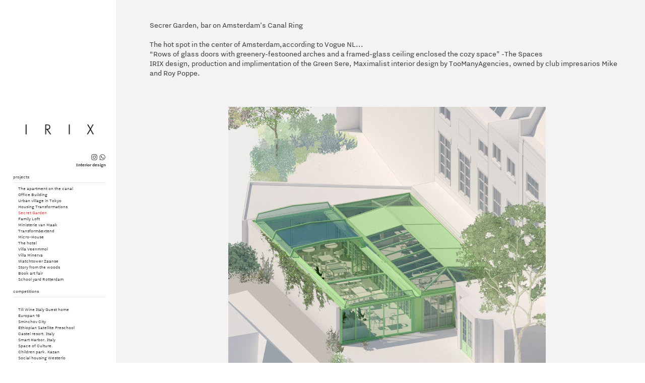

--- FILE ---
content_type: text/html; charset=UTF-8
request_url: https://irix.co/Secret-Garden
body_size: 35443
content:
<!DOCTYPE html>
<!-- 

        Running on cargo.site

-->
<html lang="en" data-predefined-style="true" data-css-presets="true" data-css-preset data-typography-preset>
	<head>
<script>
				var __cargo_context__ = 'live';
				var __cargo_js_ver__ = 'c=2623308505';
				var __cargo_maint__ = false;
				
				
			</script>
					<meta http-equiv="X-UA-Compatible" content="IE=edge,chrome=1">
		<meta http-equiv="Content-Type" content="text/html; charset=utf-8">
		<meta name="viewport" content="initial-scale=1.0, maximum-scale=1.0, user-scalable=no">
		
			<meta name="robots" content="index,follow">
		<title>Secret Garden — irix</title>
		<meta name="description" content="Secrer Garden, bar on Amsterdam’s Canal Ring The hot spot in the center of Amsterdam,according to Vogue NL... “Rows of glass doors with greenery-festooned...">
				<meta name="twitter:card" content="summary_large_image">
		<meta name="twitter:title" content="Secret Garden — irix">
		<meta name="twitter:description" content="Secrer Garden, bar on Amsterdam’s Canal Ring The hot spot in the center of Amsterdam,according to Vogue NL... “Rows of glass doors with greenery-festooned...">
		<meta name="twitter:image" content="https://freight.cargo.site/w/1200/i/1a3fa796950eca2892821e65c5b92d85c410ee3b1671ee674485f8624d483f6a/for_presentation---facade.png">
		<meta property="og:locale" content="en_US">
		<meta property="og:title" content="Secret Garden — irix">
		<meta property="og:description" content="Secrer Garden, bar on Amsterdam’s Canal Ring The hot spot in the center of Amsterdam,according to Vogue NL... “Rows of glass doors with greenery-festooned...">
		<meta property="og:url" content="https://irix.co/Secret-Garden">
		<meta property="og:image" content="https://freight.cargo.site/w/1200/i/1a3fa796950eca2892821e65c5b92d85c410ee3b1671ee674485f8624d483f6a/for_presentation---facade.png">
		<meta property="og:type" content="website">

		<link rel="preconnect" href="https://static.cargo.site" crossorigin>
		<link rel="preconnect" href="https://freight.cargo.site" crossorigin>
				<link rel="preconnect" href="https://type.cargo.site" crossorigin>

		<!--<link rel="preload" href="https://static.cargo.site/assets/social/IconFont-Regular-0.9.3.woff2" as="font" type="font/woff" crossorigin>-->

		

		<link href="https://static.cargo.site/favicon/favicon.ico" rel="shortcut icon">
		<link href="https://irix.co/rss" rel="alternate" type="application/rss+xml" title="irix feed">

		<link href="https://irix.co/stylesheet?c=2623308505&1714123538" id="member_stylesheet" rel="stylesheet" type="text/css" />
<style id="">@font-face{font-family:Icons;src:url(https://static.cargo.site/assets/social/IconFont-Regular-0.9.3.woff2);unicode-range:U+E000-E15C,U+F0000,U+FE0E}@font-face{font-family:Icons;src:url(https://static.cargo.site/assets/social/IconFont-Regular-0.9.3.woff2);font-weight:240;unicode-range:U+E000-E15C,U+F0000,U+FE0E}@font-face{font-family:Icons;src:url(https://static.cargo.site/assets/social/IconFont-Regular-0.9.3.woff2);unicode-range:U+E000-E15C,U+F0000,U+FE0E;font-weight:400}@font-face{font-family:Icons;src:url(https://static.cargo.site/assets/social/IconFont-Regular-0.9.3.woff2);unicode-range:U+E000-E15C,U+F0000,U+FE0E;font-weight:600}@font-face{font-family:Icons;src:url(https://static.cargo.site/assets/social/IconFont-Regular-0.9.3.woff2);unicode-range:U+E000-E15C,U+F0000,U+FE0E;font-weight:800}@font-face{font-family:Icons;src:url(https://static.cargo.site/assets/social/IconFont-Regular-0.9.3.woff2);unicode-range:U+E000-E15C,U+F0000,U+FE0E;font-style:italic}@font-face{font-family:Icons;src:url(https://static.cargo.site/assets/social/IconFont-Regular-0.9.3.woff2);unicode-range:U+E000-E15C,U+F0000,U+FE0E;font-weight:200;font-style:italic}@font-face{font-family:Icons;src:url(https://static.cargo.site/assets/social/IconFont-Regular-0.9.3.woff2);unicode-range:U+E000-E15C,U+F0000,U+FE0E;font-weight:400;font-style:italic}@font-face{font-family:Icons;src:url(https://static.cargo.site/assets/social/IconFont-Regular-0.9.3.woff2);unicode-range:U+E000-E15C,U+F0000,U+FE0E;font-weight:600;font-style:italic}@font-face{font-family:Icons;src:url(https://static.cargo.site/assets/social/IconFont-Regular-0.9.3.woff2);unicode-range:U+E000-E15C,U+F0000,U+FE0E;font-weight:800;font-style:italic}body.iconfont-loading,body.iconfont-loading *{color:transparent!important}body{-moz-osx-font-smoothing:grayscale;-webkit-font-smoothing:antialiased;-webkit-text-size-adjust:none}body.no-scroll{overflow:hidden}/*!
 * Content
 */.page{word-wrap:break-word}:focus{outline:0}.pointer-events-none{pointer-events:none}.pointer-events-auto{pointer-events:auto}.pointer-events-none .page_content .audio-player,.pointer-events-none .page_content .shop_product,.pointer-events-none .page_content a,.pointer-events-none .page_content audio,.pointer-events-none .page_content button,.pointer-events-none .page_content details,.pointer-events-none .page_content iframe,.pointer-events-none .page_content img,.pointer-events-none .page_content input,.pointer-events-none .page_content video{pointer-events:auto}.pointer-events-none .page_content *>a,.pointer-events-none .page_content>a{position:relative}s *{text-transform:inherit}#toolset{position:fixed;bottom:10px;right:10px;z-index:8}.mobile #toolset,.template_site_inframe #toolset{display:none}#toolset a{display:block;height:24px;width:24px;margin:0;padding:0;text-decoration:none;background:rgba(0,0,0,.2)}#toolset a:hover{background:rgba(0,0,0,.8)}[data-adminview] #toolset a,[data-adminview] #toolset_admin a{background:rgba(0,0,0,.04);pointer-events:none;cursor:default}#toolset_admin a:active{background:rgba(0,0,0,.7)}#toolset_admin a svg>*{transform:scale(1.1) translate(0,-.5px);transform-origin:50% 50%}#toolset_admin a svg{pointer-events:none;width:100%!important;height:auto!important}#following-container{overflow:auto;-webkit-overflow-scrolling:touch}#following-container iframe{height:100%;width:100%;position:absolute;top:0;left:0;right:0;bottom:0}:root{--following-width:-400px;--following-animation-duration:450ms}@keyframes following-open{0%{transform:translateX(0)}100%{transform:translateX(var(--following-width))}}@keyframes following-open-inverse{0%{transform:translateX(0)}100%{transform:translateX(calc(-1 * var(--following-width)))}}@keyframes following-close{0%{transform:translateX(var(--following-width))}100%{transform:translateX(0)}}@keyframes following-close-inverse{0%{transform:translateX(calc(-1 * var(--following-width)))}100%{transform:translateX(0)}}body.animate-left{animation:following-open var(--following-animation-duration);animation-fill-mode:both;animation-timing-function:cubic-bezier(.24,1,.29,1)}#following-container.animate-left{animation:following-close-inverse var(--following-animation-duration);animation-fill-mode:both;animation-timing-function:cubic-bezier(.24,1,.29,1)}#following-container.animate-left #following-frame{animation:following-close var(--following-animation-duration);animation-fill-mode:both;animation-timing-function:cubic-bezier(.24,1,.29,1)}body.animate-right{animation:following-close var(--following-animation-duration);animation-fill-mode:both;animation-timing-function:cubic-bezier(.24,1,.29,1)}#following-container.animate-right{animation:following-open-inverse var(--following-animation-duration);animation-fill-mode:both;animation-timing-function:cubic-bezier(.24,1,.29,1)}#following-container.animate-right #following-frame{animation:following-open var(--following-animation-duration);animation-fill-mode:both;animation-timing-function:cubic-bezier(.24,1,.29,1)}.slick-slider{position:relative;display:block;-moz-box-sizing:border-box;box-sizing:border-box;-webkit-user-select:none;-moz-user-select:none;-ms-user-select:none;user-select:none;-webkit-touch-callout:none;-khtml-user-select:none;-ms-touch-action:pan-y;touch-action:pan-y;-webkit-tap-highlight-color:transparent}.slick-list{position:relative;display:block;overflow:hidden;margin:0;padding:0}.slick-list:focus{outline:0}.slick-list.dragging{cursor:pointer;cursor:hand}.slick-slider .slick-list,.slick-slider .slick-track{transform:translate3d(0,0,0);will-change:transform}.slick-track{position:relative;top:0;left:0;display:block}.slick-track:after,.slick-track:before{display:table;content:'';width:1px;height:1px;margin-top:-1px;margin-left:-1px}.slick-track:after{clear:both}.slick-loading .slick-track{visibility:hidden}.slick-slide{display:none;float:left;height:100%;min-height:1px}[dir=rtl] .slick-slide{float:right}.content .slick-slide img{display:inline-block}.content .slick-slide img:not(.image-zoom){cursor:pointer}.content .scrub .slick-list,.content .scrub .slick-slide img:not(.image-zoom){cursor:ew-resize}body.slideshow-scrub-dragging *{cursor:ew-resize!important}.content .slick-slide img:not([src]),.content .slick-slide img[src='']{width:100%;height:auto}.slick-slide.slick-loading img{display:none}.slick-slide.dragging img{pointer-events:none}.slick-initialized .slick-slide{display:block}.slick-loading .slick-slide{visibility:hidden}.slick-vertical .slick-slide{display:block;height:auto;border:1px solid transparent}.slick-arrow.slick-hidden{display:none}.slick-arrow{position:absolute;z-index:9;width:0;top:0;height:100%;cursor:pointer;will-change:opacity;-webkit-transition:opacity 333ms cubic-bezier(.4,0,.22,1);transition:opacity 333ms cubic-bezier(.4,0,.22,1)}.slick-arrow.hidden{opacity:0}.slick-arrow svg{position:absolute;width:36px;height:36px;top:0;left:0;right:0;bottom:0;margin:auto;transform:translate(.25px,.25px)}.slick-arrow svg.right-arrow{transform:translate(.25px,.25px) scaleX(-1)}.slick-arrow svg:active{opacity:.75}.slick-arrow svg .arrow-shape{fill:none!important;stroke:#fff;stroke-linecap:square}.slick-arrow svg .arrow-outline{fill:none!important;stroke-width:2.5px;stroke:rgba(0,0,0,.6);stroke-linecap:square}.slick-arrow.slick-next{right:0;text-align:right}.slick-next svg,.wallpaper-navigation .slick-next svg{margin-right:10px}.mobile .slick-next svg{margin-right:10px}.slick-arrow.slick-prev{text-align:left}.slick-prev svg,.wallpaper-navigation .slick-prev svg{margin-left:10px}.mobile .slick-prev svg{margin-left:10px}.loading_animation{display:none;vertical-align:middle;z-index:15;line-height:0;pointer-events:none;border-radius:100%}.loading_animation.hidden{display:none}.loading_animation.pulsing{opacity:0;display:inline-block;animation-delay:.1s;-webkit-animation-delay:.1s;-moz-animation-delay:.1s;animation-duration:12s;animation-iteration-count:infinite;animation:fade-pulse-in .5s ease-in-out;-moz-animation:fade-pulse-in .5s ease-in-out;-webkit-animation:fade-pulse-in .5s ease-in-out;-webkit-animation-fill-mode:forwards;-moz-animation-fill-mode:forwards;animation-fill-mode:forwards}.loading_animation.pulsing.no-delay{animation-delay:0s;-webkit-animation-delay:0s;-moz-animation-delay:0s}.loading_animation div{border-radius:100%}.loading_animation div svg{max-width:100%;height:auto}.loading_animation div,.loading_animation div svg{width:20px;height:20px}.loading_animation.full-width svg{width:100%;height:auto}.loading_animation.full-width.big svg{width:100px;height:100px}.loading_animation div svg>*{fill:#ccc}.loading_animation div{-webkit-animation:spin-loading 12s ease-out;-webkit-animation-iteration-count:infinite;-moz-animation:spin-loading 12s ease-out;-moz-animation-iteration-count:infinite;animation:spin-loading 12s ease-out;animation-iteration-count:infinite}.loading_animation.hidden{display:none}[data-backdrop] .loading_animation{position:absolute;top:15px;left:15px;z-index:99}.loading_animation.position-absolute.middle{top:calc(50% - 10px);left:calc(50% - 10px)}.loading_animation.position-absolute.topleft{top:0;left:0}.loading_animation.position-absolute.middleright{top:calc(50% - 10px);right:1rem}.loading_animation.position-absolute.middleleft{top:calc(50% - 10px);left:1rem}.loading_animation.gray div svg>*{fill:#999}.loading_animation.gray-dark div svg>*{fill:#666}.loading_animation.gray-darker div svg>*{fill:#555}.loading_animation.gray-light div svg>*{fill:#ccc}.loading_animation.white div svg>*{fill:rgba(255,255,255,.85)}.loading_animation.blue div svg>*{fill:#698fff}.loading_animation.inline{display:inline-block;margin-bottom:.5ex}.loading_animation.inline.left{margin-right:.5ex}@-webkit-keyframes fade-pulse-in{0%{opacity:0}50%{opacity:.5}100%{opacity:1}}@-moz-keyframes fade-pulse-in{0%{opacity:0}50%{opacity:.5}100%{opacity:1}}@keyframes fade-pulse-in{0%{opacity:0}50%{opacity:.5}100%{opacity:1}}@-webkit-keyframes pulsate{0%{opacity:1}50%{opacity:0}100%{opacity:1}}@-moz-keyframes pulsate{0%{opacity:1}50%{opacity:0}100%{opacity:1}}@keyframes pulsate{0%{opacity:1}50%{opacity:0}100%{opacity:1}}@-webkit-keyframes spin-loading{0%{transform:rotate(0)}9%{transform:rotate(1050deg)}18%{transform:rotate(-1090deg)}20%{transform:rotate(-1080deg)}23%{transform:rotate(-1080deg)}28%{transform:rotate(-1095deg)}29%{transform:rotate(-1065deg)}34%{transform:rotate(-1080deg)}35%{transform:rotate(-1050deg)}40%{transform:rotate(-1065deg)}41%{transform:rotate(-1035deg)}44%{transform:rotate(-1035deg)}47%{transform:rotate(-2160deg)}50%{transform:rotate(-2160deg)}56%{transform:rotate(45deg)}60%{transform:rotate(45deg)}80%{transform:rotate(6120deg)}100%{transform:rotate(0)}}@keyframes spin-loading{0%{transform:rotate(0)}9%{transform:rotate(1050deg)}18%{transform:rotate(-1090deg)}20%{transform:rotate(-1080deg)}23%{transform:rotate(-1080deg)}28%{transform:rotate(-1095deg)}29%{transform:rotate(-1065deg)}34%{transform:rotate(-1080deg)}35%{transform:rotate(-1050deg)}40%{transform:rotate(-1065deg)}41%{transform:rotate(-1035deg)}44%{transform:rotate(-1035deg)}47%{transform:rotate(-2160deg)}50%{transform:rotate(-2160deg)}56%{transform:rotate(45deg)}60%{transform:rotate(45deg)}80%{transform:rotate(6120deg)}100%{transform:rotate(0)}}[grid-row]{align-items:flex-start;box-sizing:border-box;display:-webkit-box;display:-webkit-flex;display:-ms-flexbox;display:flex;-webkit-flex-wrap:wrap;-ms-flex-wrap:wrap;flex-wrap:wrap}[grid-col]{box-sizing:border-box}[grid-row] [grid-col].empty:after{content:"\0000A0";cursor:text}body.mobile[data-adminview=content-editproject] [grid-row] [grid-col].empty:after{display:none}[grid-col=auto]{-webkit-box-flex:1;-webkit-flex:1;-ms-flex:1;flex:1}[grid-col=x12]{width:100%}[grid-col=x11]{width:50%}[grid-col=x10]{width:33.33%}[grid-col=x9]{width:25%}[grid-col=x8]{width:20%}[grid-col=x7]{width:16.666666667%}[grid-col=x6]{width:14.285714286%}[grid-col=x5]{width:12.5%}[grid-col=x4]{width:11.111111111%}[grid-col=x3]{width:10%}[grid-col=x2]{width:9.090909091%}[grid-col=x1]{width:8.333333333%}[grid-col="1"]{width:8.33333%}[grid-col="2"]{width:16.66667%}[grid-col="3"]{width:25%}[grid-col="4"]{width:33.33333%}[grid-col="5"]{width:41.66667%}[grid-col="6"]{width:50%}[grid-col="7"]{width:58.33333%}[grid-col="8"]{width:66.66667%}[grid-col="9"]{width:75%}[grid-col="10"]{width:83.33333%}[grid-col="11"]{width:91.66667%}[grid-col="12"]{width:100%}body.mobile [grid-responsive] [grid-col]{width:100%;-webkit-box-flex:none;-webkit-flex:none;-ms-flex:none;flex:none}[data-ce-host=true][contenteditable=true] [grid-pad]{pointer-events:none}[data-ce-host=true][contenteditable=true] [grid-pad]>*{pointer-events:auto}[grid-pad="0"]{padding:0}[grid-pad="0.25"]{padding:.125rem}[grid-pad="0.5"]{padding:.25rem}[grid-pad="0.75"]{padding:.375rem}[grid-pad="1"]{padding:.5rem}[grid-pad="1.25"]{padding:.625rem}[grid-pad="1.5"]{padding:.75rem}[grid-pad="1.75"]{padding:.875rem}[grid-pad="2"]{padding:1rem}[grid-pad="2.5"]{padding:1.25rem}[grid-pad="3"]{padding:1.5rem}[grid-pad="3.5"]{padding:1.75rem}[grid-pad="4"]{padding:2rem}[grid-pad="5"]{padding:2.5rem}[grid-pad="6"]{padding:3rem}[grid-pad="7"]{padding:3.5rem}[grid-pad="8"]{padding:4rem}[grid-pad="9"]{padding:4.5rem}[grid-pad="10"]{padding:5rem}[grid-gutter="0"]{margin:0}[grid-gutter="0.5"]{margin:-.25rem}[grid-gutter="1"]{margin:-.5rem}[grid-gutter="1.5"]{margin:-.75rem}[grid-gutter="2"]{margin:-1rem}[grid-gutter="2.5"]{margin:-1.25rem}[grid-gutter="3"]{margin:-1.5rem}[grid-gutter="3.5"]{margin:-1.75rem}[grid-gutter="4"]{margin:-2rem}[grid-gutter="5"]{margin:-2.5rem}[grid-gutter="6"]{margin:-3rem}[grid-gutter="7"]{margin:-3.5rem}[grid-gutter="8"]{margin:-4rem}[grid-gutter="10"]{margin:-5rem}[grid-gutter="12"]{margin:-6rem}[grid-gutter="14"]{margin:-7rem}[grid-gutter="16"]{margin:-8rem}[grid-gutter="18"]{margin:-9rem}[grid-gutter="20"]{margin:-10rem}small{max-width:100%;text-decoration:inherit}img:not([src]),img[src='']{outline:1px solid rgba(177,177,177,.4);outline-offset:-1px;content:url([data-uri])}img.image-zoom{cursor:-webkit-zoom-in;cursor:-moz-zoom-in;cursor:zoom-in}#imprimatur{color:#333;font-size:10px;font-family:-apple-system,BlinkMacSystemFont,"Segoe UI",Roboto,Oxygen,Ubuntu,Cantarell,"Open Sans","Helvetica Neue",sans-serif,"Sans Serif",Icons;/*!System*/position:fixed;opacity:.3;right:-28px;bottom:160px;transform:rotate(270deg);-ms-transform:rotate(270deg);-webkit-transform:rotate(270deg);z-index:8;text-transform:uppercase;color:#999;opacity:.5;padding-bottom:2px;text-decoration:none}.mobile #imprimatur{display:none}bodycopy cargo-link a{font-family:-apple-system,BlinkMacSystemFont,"Segoe UI",Roboto,Oxygen,Ubuntu,Cantarell,"Open Sans","Helvetica Neue",sans-serif,"Sans Serif",Icons;/*!System*/font-size:12px;font-style:normal;font-weight:400;transform:rotate(270deg);text-decoration:none;position:fixed!important;right:-27px;bottom:100px;text-decoration:none;letter-spacing:normal;background:0 0;border:0;border-bottom:0;outline:0}/*! PhotoSwipe Default UI CSS by Dmitry Semenov | photoswipe.com | MIT license */.pswp--has_mouse .pswp__button--arrow--left,.pswp--has_mouse .pswp__button--arrow--right,.pswp__ui{visibility:visible}.pswp--minimal--dark .pswp__top-bar,.pswp__button{background:0 0}.pswp,.pswp__bg,.pswp__container,.pswp__img--placeholder,.pswp__zoom-wrap,.quick-view-navigation{-webkit-backface-visibility:hidden}.pswp__button{cursor:pointer;opacity:1;-webkit-appearance:none;transition:opacity .2s;-webkit-box-shadow:none;box-shadow:none}.pswp__button-close>svg{top:10px;right:10px;margin-left:auto}.pswp--touch .quick-view-navigation{display:none}.pswp__ui{-webkit-font-smoothing:auto;opacity:1;z-index:1550}.quick-view-navigation{will-change:opacity;-webkit-transition:opacity 333ms cubic-bezier(.4,0,.22,1);transition:opacity 333ms cubic-bezier(.4,0,.22,1)}.quick-view-navigation .pswp__group .pswp__button{pointer-events:auto}.pswp__button>svg{position:absolute;width:36px;height:36px}.quick-view-navigation .pswp__group:active svg{opacity:.75}.pswp__button svg .shape-shape{fill:#fff}.pswp__button svg .shape-outline{fill:#000}.pswp__button-prev>svg{top:0;bottom:0;left:10px;margin:auto}.pswp__button-next>svg{top:0;bottom:0;right:10px;margin:auto}.quick-view-navigation .pswp__group .pswp__button-prev{position:absolute;left:0;top:0;width:0;height:100%}.quick-view-navigation .pswp__group .pswp__button-next{position:absolute;right:0;top:0;width:0;height:100%}.quick-view-navigation .close-button,.quick-view-navigation .left-arrow,.quick-view-navigation .right-arrow{transform:translate(.25px,.25px)}.quick-view-navigation .right-arrow{transform:translate(.25px,.25px) scaleX(-1)}.pswp__button svg .shape-outline{fill:transparent!important;stroke:#000;stroke-width:2.5px;stroke-linecap:square}.pswp__button svg .shape-shape{fill:transparent!important;stroke:#fff;stroke-width:1.5px;stroke-linecap:square}.pswp__bg,.pswp__scroll-wrap,.pswp__zoom-wrap{width:100%;position:absolute}.quick-view-navigation .pswp__group .pswp__button-close{margin:0}.pswp__container,.pswp__item,.pswp__zoom-wrap{right:0;bottom:0;top:0;position:absolute;left:0}.pswp__ui--hidden .pswp__button{opacity:.001}.pswp__ui--hidden .pswp__button,.pswp__ui--hidden .pswp__button *{pointer-events:none}.pswp .pswp__ui.pswp__ui--displaynone{display:none}.pswp__element--disabled{display:none!important}/*! PhotoSwipe main CSS by Dmitry Semenov | photoswipe.com | MIT license */.pswp{position:fixed;display:none;height:100%;width:100%;top:0;left:0;right:0;bottom:0;margin:auto;-ms-touch-action:none;touch-action:none;z-index:9999999;-webkit-text-size-adjust:100%;line-height:initial;letter-spacing:initial;outline:0}.pswp img{max-width:none}.pswp--zoom-disabled .pswp__img{cursor:default!important}.pswp--animate_opacity{opacity:.001;will-change:opacity;-webkit-transition:opacity 333ms cubic-bezier(.4,0,.22,1);transition:opacity 333ms cubic-bezier(.4,0,.22,1)}.pswp--open{display:block}.pswp--zoom-allowed .pswp__img{cursor:-webkit-zoom-in;cursor:-moz-zoom-in;cursor:zoom-in}.pswp--zoomed-in .pswp__img{cursor:-webkit-grab;cursor:-moz-grab;cursor:grab}.pswp--dragging .pswp__img{cursor:-webkit-grabbing;cursor:-moz-grabbing;cursor:grabbing}.pswp__bg{left:0;top:0;height:100%;opacity:0;transform:translateZ(0);will-change:opacity}.pswp__scroll-wrap{left:0;top:0;height:100%}.pswp__container,.pswp__zoom-wrap{-ms-touch-action:none;touch-action:none}.pswp__container,.pswp__img{-webkit-user-select:none;-moz-user-select:none;-ms-user-select:none;user-select:none;-webkit-tap-highlight-color:transparent;-webkit-touch-callout:none}.pswp__zoom-wrap{-webkit-transform-origin:left top;-ms-transform-origin:left top;transform-origin:left top;-webkit-transition:-webkit-transform 222ms cubic-bezier(.4,0,.22,1);transition:transform 222ms cubic-bezier(.4,0,.22,1)}.pswp__bg{-webkit-transition:opacity 222ms cubic-bezier(.4,0,.22,1);transition:opacity 222ms cubic-bezier(.4,0,.22,1)}.pswp--animated-in .pswp__bg,.pswp--animated-in .pswp__zoom-wrap{-webkit-transition:none;transition:none}.pswp--hide-overflow .pswp__scroll-wrap,.pswp--hide-overflow.pswp{overflow:hidden}.pswp__img{position:absolute;width:auto;height:auto;top:0;left:0}.pswp__img--placeholder--blank{background:#222}.pswp--ie .pswp__img{width:100%!important;height:auto!important;left:0;top:0}.pswp__ui--idle{opacity:0}.pswp__error-msg{position:absolute;left:0;top:50%;width:100%;text-align:center;font-size:14px;line-height:16px;margin-top:-8px;color:#ccc}.pswp__error-msg a{color:#ccc;text-decoration:underline}.pswp__error-msg{font-family:-apple-system,BlinkMacSystemFont,"Segoe UI",Roboto,Oxygen,Ubuntu,Cantarell,"Open Sans","Helvetica Neue",sans-serif}.quick-view.mouse-down .iframe-item{pointer-events:none!important}.quick-view-caption-positioner{pointer-events:none;width:100%;height:100%}.quick-view-caption-wrapper{margin:auto;position:absolute;bottom:0;left:0;right:0}.quick-view-horizontal-align-left .quick-view-caption-wrapper{margin-left:0}.quick-view-horizontal-align-right .quick-view-caption-wrapper{margin-right:0}[data-quick-view-caption]{transition:.1s opacity ease-in-out;position:absolute;bottom:0;left:0;right:0}.quick-view-horizontal-align-left [data-quick-view-caption]{text-align:left}.quick-view-horizontal-align-right [data-quick-view-caption]{text-align:right}.quick-view-caption{transition:.1s opacity ease-in-out}.quick-view-caption>*{display:inline-block}.quick-view-caption *{pointer-events:auto}.quick-view-caption.hidden{opacity:0}.shop_product .dropdown_wrapper{flex:0 0 100%;position:relative}.shop_product select{appearance:none;-moz-appearance:none;-webkit-appearance:none;outline:0;-webkit-font-smoothing:antialiased;-moz-osx-font-smoothing:grayscale;cursor:pointer;border-radius:0;white-space:nowrap;overflow:hidden!important;text-overflow:ellipsis}.shop_product select.dropdown::-ms-expand{display:none}.shop_product a{cursor:pointer;border-bottom:none;text-decoration:none}.shop_product a.out-of-stock{pointer-events:none}body.audio-player-dragging *{cursor:ew-resize!important}.audio-player{display:inline-flex;flex:1 0 calc(100% - 2px);width:calc(100% - 2px)}.audio-player .button{height:100%;flex:0 0 3.3rem;display:flex}.audio-player .separator{left:3.3rem;height:100%}.audio-player .buffer{width:0%;height:100%;transition:left .3s linear,width .3s linear}.audio-player.seeking .buffer{transition:left 0s,width 0s}.audio-player.seeking{user-select:none;-webkit-user-select:none;cursor:ew-resize}.audio-player.seeking *{user-select:none;-webkit-user-select:none;cursor:ew-resize}.audio-player .bar{overflow:hidden;display:flex;justify-content:space-between;align-content:center;flex-grow:1}.audio-player .progress{width:0%;height:100%;transition:width .3s linear}.audio-player.seeking .progress{transition:width 0s}.audio-player .pause,.audio-player .play{cursor:pointer;height:100%}.audio-player .note-icon{margin:auto 0;order:2;flex:0 1 auto}.audio-player .title{white-space:nowrap;overflow:hidden;text-overflow:ellipsis;pointer-events:none;user-select:none;padding:.5rem 0 .5rem 1rem;margin:auto auto auto 0;flex:0 3 auto;min-width:0;width:100%}.audio-player .total-time{flex:0 1 auto;margin:auto 0}.audio-player .current-time,.audio-player .play-text{flex:0 1 auto;margin:auto 0}.audio-player .stream-anim{user-select:none;margin:auto auto auto 0}.audio-player .stream-anim span{display:inline-block}.audio-player .buffer,.audio-player .current-time,.audio-player .note-svg,.audio-player .play-text,.audio-player .separator,.audio-player .total-time{user-select:none;pointer-events:none}.audio-player .buffer,.audio-player .play-text,.audio-player .progress{position:absolute}.audio-player,.audio-player .bar,.audio-player .button,.audio-player .current-time,.audio-player .note-icon,.audio-player .pause,.audio-player .play,.audio-player .total-time{position:relative}body.mobile .audio-player,body.mobile .audio-player *{-webkit-touch-callout:none}#standalone-admin-frame{border:0;width:400px;position:absolute;right:0;top:0;height:100vh;z-index:99}body[standalone-admin=true] #standalone-admin-frame{transform:translate(0,0)}body[standalone-admin=true] .main_container{width:calc(100% - 400px)}body[standalone-admin=false] #standalone-admin-frame{transform:translate(100%,0)}body[standalone-admin=false] .main_container{width:100%}.toggle_standaloneAdmin{position:fixed;top:0;right:400px;height:40px;width:40px;z-index:999;cursor:pointer;background-color:rgba(0,0,0,.4)}.toggle_standaloneAdmin:active{opacity:.7}body[standalone-admin=false] .toggle_standaloneAdmin{right:0}.toggle_standaloneAdmin *{color:#fff;fill:#fff}.toggle_standaloneAdmin svg{padding:6px;width:100%;height:100%;opacity:.85}body[standalone-admin=false] .toggle_standaloneAdmin #close,body[standalone-admin=true] .toggle_standaloneAdmin #backdropsettings{display:none}.toggle_standaloneAdmin>div{width:100%;height:100%}#admin_toggle_button{position:fixed;top:50%;transform:translate(0,-50%);right:400px;height:36px;width:12px;z-index:999;cursor:pointer;background-color:rgba(0,0,0,.09);padding-left:2px;margin-right:5px}#admin_toggle_button .bar{content:'';background:rgba(0,0,0,.09);position:fixed;width:5px;bottom:0;top:0;z-index:10}#admin_toggle_button:active{background:rgba(0,0,0,.065)}#admin_toggle_button *{color:#fff;fill:#fff}#admin_toggle_button svg{padding:0;width:16px;height:36px;margin-left:1px;opacity:1}#admin_toggle_button svg *{fill:#fff;opacity:1}#admin_toggle_button[data-state=closed] .toggle_admin_close{display:none}#admin_toggle_button[data-state=closed],#admin_toggle_button[data-state=closed] .toggle_admin_open{width:20px;cursor:pointer;margin:0}#admin_toggle_button[data-state=closed] svg{margin-left:2px}#admin_toggle_button[data-state=open] .toggle_admin_open{display:none}select,select *{text-rendering:auto!important}b b{font-weight:inherit}*{-webkit-box-sizing:border-box;-moz-box-sizing:border-box;box-sizing:border-box}customhtml>*{position:relative;z-index:10}body,html{min-height:100vh;margin:0;padding:0}html{touch-action:manipulation;position:relative;background-color:#fff}.main_container{min-height:100vh;width:100%;overflow:hidden}.container{display:-webkit-box;display:-webkit-flex;display:-moz-box;display:-ms-flexbox;display:flex;-webkit-flex-wrap:wrap;-moz-flex-wrap:wrap;-ms-flex-wrap:wrap;flex-wrap:wrap;max-width:100%;width:100%;overflow:visible}.container{align-items:flex-start;-webkit-align-items:flex-start}.page{z-index:2}.page ul li>text-limit{display:block}.content,.content_container,.pinned{-webkit-flex:1 0 auto;-moz-flex:1 0 auto;-ms-flex:1 0 auto;flex:1 0 auto;max-width:100%}.content_container{width:100%}.content_container.full_height{min-height:100vh}.page_background{position:absolute;top:0;left:0;width:100%;height:100%}.page_container{position:relative;overflow:visible;width:100%}.backdrop{position:absolute;top:0;z-index:1;width:100%;height:100%;max-height:100vh}.backdrop>div{position:absolute;top:0;left:0;width:100%;height:100%;-webkit-backface-visibility:hidden;backface-visibility:hidden;transform:translate3d(0,0,0);contain:strict}[data-backdrop].backdrop>div[data-overflowing]{max-height:100vh;position:absolute;top:0;left:0}body.mobile [split-responsive]{display:flex;flex-direction:column}body.mobile [split-responsive] .container{width:100%;order:2}body.mobile [split-responsive] .backdrop{position:relative;height:50vh;width:100%;order:1}body.mobile [split-responsive] [data-auxiliary].backdrop{position:absolute;height:50vh;width:100%;order:1}.page{position:relative;z-index:2}img[data-align=left]{float:left}img[data-align=right]{float:right}[data-rotation]{transform-origin:center center}.content .page_content:not([contenteditable=true]) [data-draggable]{pointer-events:auto!important;backface-visibility:hidden}.preserve-3d{-moz-transform-style:preserve-3d;transform-style:preserve-3d}.content .page_content:not([contenteditable=true]) [data-draggable] iframe{pointer-events:none!important}.dragging-active iframe{pointer-events:none!important}.content .page_content:not([contenteditable=true]) [data-draggable]:active{opacity:1}.content .scroll-transition-fade{transition:transform 1s ease-in-out,opacity .8s ease-in-out}.content .scroll-transition-fade.below-viewport{opacity:0;transform:translateY(40px)}.mobile.full_width .page_container:not([split-layout]) .container_width{width:100%}[data-view=pinned_bottom] .bottom_pin_invisibility{visibility:hidden}.pinned{position:relative;width:100%}.pinned .page_container.accommodate:not(.fixed):not(.overlay){z-index:2}.pinned .page_container.overlay{position:absolute;z-index:4}.pinned .page_container.overlay.fixed{position:fixed}.pinned .page_container.overlay.fixed .page{max-height:100vh;-webkit-overflow-scrolling:touch}.pinned .page_container.overlay.fixed .page.allow-scroll{overflow-y:auto;overflow-x:hidden}.pinned .page_container.overlay.fixed .page.allow-scroll{align-items:flex-start;-webkit-align-items:flex-start}.pinned .page_container .page.allow-scroll::-webkit-scrollbar{width:0;background:0 0;display:none}.pinned.pinned_top .page_container.overlay{left:0;top:0}.pinned.pinned_bottom .page_container.overlay{left:0;bottom:0}div[data-container=set]:empty{margin-top:1px}.thumbnails{position:relative;z-index:1}[thumbnails=grid]{align-items:baseline}[thumbnails=justify] .thumbnail{box-sizing:content-box}[thumbnails][data-padding-zero] .thumbnail{margin-bottom:-1px}[thumbnails=montessori] .thumbnail{pointer-events:auto;position:absolute}[thumbnails] .thumbnail>a{display:block;text-decoration:none}[thumbnails=montessori]{height:0}[thumbnails][data-resizing],[thumbnails][data-resizing] *{cursor:nwse-resize}[thumbnails] .thumbnail .resize-handle{cursor:nwse-resize;width:26px;height:26px;padding:5px;position:absolute;opacity:.75;right:-1px;bottom:-1px;z-index:100}[thumbnails][data-resizing] .resize-handle{display:none}[thumbnails] .thumbnail .resize-handle svg{position:absolute;top:0;left:0}[thumbnails] .thumbnail .resize-handle:hover{opacity:1}[data-can-move].thumbnail .resize-handle svg .resize_path_outline{fill:#fff}[data-can-move].thumbnail .resize-handle svg .resize_path{fill:#000}[thumbnails=montessori] .thumbnail_sizer{height:0;width:100%;position:relative;padding-bottom:100%;pointer-events:none}[thumbnails] .thumbnail img{display:block;min-height:3px;margin-bottom:0}[thumbnails] .thumbnail img:not([src]),img[src=""]{margin:0!important;width:100%;min-height:3px;height:100%!important;position:absolute}[aspect-ratio="1x1"].thumb_image{height:0;padding-bottom:100%;overflow:hidden}[aspect-ratio="4x3"].thumb_image{height:0;padding-bottom:75%;overflow:hidden}[aspect-ratio="16x9"].thumb_image{height:0;padding-bottom:56.25%;overflow:hidden}[thumbnails] .thumb_image{width:100%;position:relative}[thumbnails][thumbnail-vertical-align=top]{align-items:flex-start}[thumbnails][thumbnail-vertical-align=middle]{align-items:center}[thumbnails][thumbnail-vertical-align=bottom]{align-items:baseline}[thumbnails][thumbnail-horizontal-align=left]{justify-content:flex-start}[thumbnails][thumbnail-horizontal-align=middle]{justify-content:center}[thumbnails][thumbnail-horizontal-align=right]{justify-content:flex-end}.thumb_image.default_image>svg{position:absolute;top:0;left:0;bottom:0;right:0;width:100%;height:100%}.thumb_image.default_image{outline:1px solid #ccc;outline-offset:-1px;position:relative}.mobile.full_width [data-view=Thumbnail] .thumbnails_width{width:100%}.content [data-draggable] a:active,.content [data-draggable] img:active{opacity:initial}.content .draggable-dragging{opacity:initial}[data-draggable].draggable_visible{visibility:visible}[data-draggable].draggable_hidden{visibility:hidden}.gallery_card [data-draggable],.marquee [data-draggable]{visibility:inherit}[data-draggable]{visibility:visible;background-color:rgba(0,0,0,.003)}#site_menu_panel_container .image-gallery:not(.initialized){height:0;padding-bottom:100%;min-height:initial}.image-gallery:not(.initialized){min-height:100vh;visibility:hidden;width:100%}.image-gallery .gallery_card img{display:block;width:100%;height:auto}.image-gallery .gallery_card{transform-origin:center}.image-gallery .gallery_card.dragging{opacity:.1;transform:initial!important}.image-gallery:not([image-gallery=slideshow]) .gallery_card iframe:only-child,.image-gallery:not([image-gallery=slideshow]) .gallery_card video:only-child{width:100%;height:100%;top:0;left:0;position:absolute}.image-gallery[image-gallery=slideshow] .gallery_card video[muted][autoplay]:not([controls]),.image-gallery[image-gallery=slideshow] .gallery_card video[muted][data-autoplay]:not([controls]){pointer-events:none}.image-gallery [image-gallery-pad="0"] video:only-child{object-fit:cover;height:calc(100% + 1px)}div.image-gallery>a,div.image-gallery>iframe,div.image-gallery>img,div.image-gallery>video{display:none}[image-gallery-row]{align-items:flex-start;box-sizing:border-box;display:-webkit-box;display:-webkit-flex;display:-ms-flexbox;display:flex;-webkit-flex-wrap:wrap;-ms-flex-wrap:wrap;flex-wrap:wrap}.image-gallery .gallery_card_image{width:100%;position:relative}[data-predefined-style=true] .image-gallery a.gallery_card{display:block;border:none}[image-gallery-col]{box-sizing:border-box}[image-gallery-col=x12]{width:100%}[image-gallery-col=x11]{width:50%}[image-gallery-col=x10]{width:33.33%}[image-gallery-col=x9]{width:25%}[image-gallery-col=x8]{width:20%}[image-gallery-col=x7]{width:16.666666667%}[image-gallery-col=x6]{width:14.285714286%}[image-gallery-col=x5]{width:12.5%}[image-gallery-col=x4]{width:11.111111111%}[image-gallery-col=x3]{width:10%}[image-gallery-col=x2]{width:9.090909091%}[image-gallery-col=x1]{width:8.333333333%}.content .page_content [image-gallery-pad].image-gallery{pointer-events:none}.content .page_content [image-gallery-pad].image-gallery .gallery_card_image>*,.content .page_content [image-gallery-pad].image-gallery .gallery_image_caption{pointer-events:auto}.content .page_content [image-gallery-pad="0"]{padding:0}.content .page_content [image-gallery-pad="0.25"]{padding:.125rem}.content .page_content [image-gallery-pad="0.5"]{padding:.25rem}.content .page_content [image-gallery-pad="0.75"]{padding:.375rem}.content .page_content [image-gallery-pad="1"]{padding:.5rem}.content .page_content [image-gallery-pad="1.25"]{padding:.625rem}.content .page_content [image-gallery-pad="1.5"]{padding:.75rem}.content .page_content [image-gallery-pad="1.75"]{padding:.875rem}.content .page_content [image-gallery-pad="2"]{padding:1rem}.content .page_content [image-gallery-pad="2.5"]{padding:1.25rem}.content .page_content [image-gallery-pad="3"]{padding:1.5rem}.content .page_content [image-gallery-pad="3.5"]{padding:1.75rem}.content .page_content [image-gallery-pad="4"]{padding:2rem}.content .page_content [image-gallery-pad="5"]{padding:2.5rem}.content .page_content [image-gallery-pad="6"]{padding:3rem}.content .page_content [image-gallery-pad="7"]{padding:3.5rem}.content .page_content [image-gallery-pad="8"]{padding:4rem}.content .page_content [image-gallery-pad="9"]{padding:4.5rem}.content .page_content [image-gallery-pad="10"]{padding:5rem}.content .page_content [image-gallery-gutter="0"]{margin:0}.content .page_content [image-gallery-gutter="0.5"]{margin:-.25rem}.content .page_content [image-gallery-gutter="1"]{margin:-.5rem}.content .page_content [image-gallery-gutter="1.5"]{margin:-.75rem}.content .page_content [image-gallery-gutter="2"]{margin:-1rem}.content .page_content [image-gallery-gutter="2.5"]{margin:-1.25rem}.content .page_content [image-gallery-gutter="3"]{margin:-1.5rem}.content .page_content [image-gallery-gutter="3.5"]{margin:-1.75rem}.content .page_content [image-gallery-gutter="4"]{margin:-2rem}.content .page_content [image-gallery-gutter="5"]{margin:-2.5rem}.content .page_content [image-gallery-gutter="6"]{margin:-3rem}.content .page_content [image-gallery-gutter="7"]{margin:-3.5rem}.content .page_content [image-gallery-gutter="8"]{margin:-4rem}.content .page_content [image-gallery-gutter="10"]{margin:-5rem}.content .page_content [image-gallery-gutter="12"]{margin:-6rem}.content .page_content [image-gallery-gutter="14"]{margin:-7rem}.content .page_content [image-gallery-gutter="16"]{margin:-8rem}.content .page_content [image-gallery-gutter="18"]{margin:-9rem}.content .page_content [image-gallery-gutter="20"]{margin:-10rem}[image-gallery=slideshow]:not(.initialized)>*{min-height:1px;opacity:0;min-width:100%}[image-gallery=slideshow][data-constrained-by=height] [image-gallery-vertical-align].slick-track{align-items:flex-start}[image-gallery=slideshow] img.image-zoom:active{opacity:initial}[image-gallery=slideshow].slick-initialized .gallery_card{pointer-events:none}[image-gallery=slideshow].slick-initialized .gallery_card.slick-current{pointer-events:auto}[image-gallery=slideshow] .gallery_card:not(.has_caption){line-height:0}.content .page_content [image-gallery=slideshow].image-gallery>*{pointer-events:auto}.content [image-gallery=slideshow].image-gallery.slick-initialized .gallery_card{overflow:hidden;margin:0;display:flex;flex-flow:row wrap;flex-shrink:0}.content [image-gallery=slideshow].image-gallery.slick-initialized .gallery_card.slick-current{overflow:visible}[image-gallery=slideshow] .gallery_image_caption{opacity:1;transition:opacity .3s;-webkit-transition:opacity .3s;width:100%;margin-left:auto;margin-right:auto;clear:both}[image-gallery-horizontal-align=left] .gallery_image_caption{text-align:left}[image-gallery-horizontal-align=middle] .gallery_image_caption{text-align:center}[image-gallery-horizontal-align=right] .gallery_image_caption{text-align:right}[image-gallery=slideshow][data-slideshow-in-transition] .gallery_image_caption{opacity:0;transition:opacity .3s;-webkit-transition:opacity .3s}[image-gallery=slideshow] .gallery_card_image{width:initial;margin:0;display:inline-block}[image-gallery=slideshow] .gallery_card img{margin:0;display:block}[image-gallery=slideshow][data-exploded]{align-items:flex-start;box-sizing:border-box;display:-webkit-box;display:-webkit-flex;display:-ms-flexbox;display:flex;-webkit-flex-wrap:wrap;-ms-flex-wrap:wrap;flex-wrap:wrap;justify-content:flex-start;align-content:flex-start}[image-gallery=slideshow][data-exploded] .gallery_card{padding:1rem;width:16.666%}[image-gallery=slideshow][data-exploded] .gallery_card_image{height:0;display:block;width:100%}[image-gallery=grid]{align-items:baseline}[image-gallery=grid] .gallery_card.has_caption .gallery_card_image{display:block}[image-gallery=grid] [image-gallery-pad="0"].gallery_card{margin-bottom:-1px}[image-gallery=grid] .gallery_card img{margin:0}[image-gallery=columns] .gallery_card img{margin:0}[image-gallery=justify]{align-items:flex-start}[image-gallery=justify] .gallery_card img{margin:0}[image-gallery=montessori][image-gallery-row]{display:block}[image-gallery=montessori] a.gallery_card,[image-gallery=montessori] div.gallery_card{position:absolute;pointer-events:auto}[image-gallery=montessori][data-can-move] .gallery_card,[image-gallery=montessori][data-can-move] .gallery_card .gallery_card_image,[image-gallery=montessori][data-can-move] .gallery_card .gallery_card_image>*{cursor:move}[image-gallery=montessori]{position:relative;height:0}[image-gallery=freeform] .gallery_card{position:relative}[image-gallery=freeform] [image-gallery-pad="0"].gallery_card{margin-bottom:-1px}[image-gallery-vertical-align]{display:flex;flex-flow:row wrap}[image-gallery-vertical-align].slick-track{display:flex;flex-flow:row nowrap}.image-gallery .slick-list{margin-bottom:-.3px}[image-gallery-vertical-align=top]{align-content:flex-start;align-items:flex-start}[image-gallery-vertical-align=middle]{align-items:center;align-content:center}[image-gallery-vertical-align=bottom]{align-content:flex-end;align-items:flex-end}[image-gallery-horizontal-align=left]{justify-content:flex-start}[image-gallery-horizontal-align=middle]{justify-content:center}[image-gallery-horizontal-align=right]{justify-content:flex-end}.image-gallery[data-resizing],.image-gallery[data-resizing] *{cursor:nwse-resize!important}.image-gallery .gallery_card .resize-handle,.image-gallery .gallery_card .resize-handle *{cursor:nwse-resize!important}.image-gallery .gallery_card .resize-handle{width:26px;height:26px;padding:5px;position:absolute;opacity:.75;right:-1px;bottom:-1px;z-index:10}.image-gallery[data-resizing] .resize-handle{display:none}.image-gallery .gallery_card .resize-handle svg{cursor:nwse-resize!important;position:absolute;top:0;left:0}.image-gallery .gallery_card .resize-handle:hover{opacity:1}[data-can-move].gallery_card .resize-handle svg .resize_path_outline{fill:#fff}[data-can-move].gallery_card .resize-handle svg .resize_path{fill:#000}[image-gallery=montessori] .thumbnail_sizer{height:0;width:100%;position:relative;padding-bottom:100%;pointer-events:none}#site_menu_button{display:block;text-decoration:none;pointer-events:auto;z-index:9;vertical-align:top;cursor:pointer;box-sizing:content-box;font-family:Icons}#site_menu_button.custom_icon{padding:0;line-height:0}#site_menu_button.custom_icon img{width:100%;height:auto}#site_menu_wrapper.disabled #site_menu_button{display:none}#site_menu_wrapper.mobile_only #site_menu_button{display:none}body.mobile #site_menu_wrapper.mobile_only:not(.disabled) #site_menu_button:not(.active){display:block}#site_menu_panel_container[data-type=cargo_menu] #site_menu_panel{display:block;position:fixed;top:0;right:0;bottom:0;left:0;z-index:10;cursor:default}.site_menu{pointer-events:auto;position:absolute;z-index:11;top:0;bottom:0;line-height:0;max-width:400px;min-width:300px;font-size:20px;text-align:left;background:rgba(20,20,20,.95);padding:20px 30px 90px 30px;overflow-y:auto;overflow-x:hidden;display:-webkit-box;display:-webkit-flex;display:-ms-flexbox;display:flex;-webkit-box-orient:vertical;-webkit-box-direction:normal;-webkit-flex-direction:column;-ms-flex-direction:column;flex-direction:column;-webkit-box-pack:start;-webkit-justify-content:flex-start;-ms-flex-pack:start;justify-content:flex-start}body.mobile #site_menu_wrapper .site_menu{-webkit-overflow-scrolling:touch;min-width:auto;max-width:100%;width:100%;padding:20px}#site_menu_wrapper[data-sitemenu-position=bottom-left] #site_menu,#site_menu_wrapper[data-sitemenu-position=top-left] #site_menu{left:0}#site_menu_wrapper[data-sitemenu-position=bottom-right] #site_menu,#site_menu_wrapper[data-sitemenu-position=top-right] #site_menu{right:0}#site_menu_wrapper[data-type=page] .site_menu{right:0;left:0;width:100%;padding:0;margin:0;background:0 0}.site_menu_wrapper.open .site_menu{display:block}.site_menu div{display:block}.site_menu a{text-decoration:none;display:inline-block;color:rgba(255,255,255,.75);max-width:100%;overflow:hidden;white-space:nowrap;text-overflow:ellipsis;line-height:1.4}.site_menu div a.active{color:rgba(255,255,255,.4)}.site_menu div.set-link>a{font-weight:700}.site_menu div.hidden{display:none}.site_menu .close{display:block;position:absolute;top:0;right:10px;font-size:60px;line-height:50px;font-weight:200;color:rgba(255,255,255,.4);cursor:pointer;user-select:none}#site_menu_panel_container .page_container{position:relative;overflow:hidden;background:0 0;z-index:2}#site_menu_panel_container .site_menu_page_wrapper{position:fixed;top:0;left:0;overflow-y:auto;-webkit-overflow-scrolling:touch;height:100%;width:100%;z-index:100}#site_menu_panel_container .site_menu_page_wrapper .backdrop{pointer-events:none}#site_menu_panel_container #site_menu_page_overlay{position:fixed;top:0;right:0;bottom:0;left:0;cursor:default;z-index:1}#shop_button{display:block;text-decoration:none;pointer-events:auto;z-index:9;vertical-align:top;cursor:pointer;box-sizing:content-box;font-family:Icons}#shop_button.custom_icon{padding:0;line-height:0}#shop_button.custom_icon img{width:100%;height:auto}#shop_button.disabled{display:none}.loading[data-loading]{display:none;position:fixed;bottom:8px;left:8px;z-index:100}.new_site_button_wrapper{font-size:1.8rem;font-weight:400;color:rgba(0,0,0,.85);font-family:-apple-system,BlinkMacSystemFont,'Segoe UI',Roboto,Oxygen,Ubuntu,Cantarell,'Open Sans','Helvetica Neue',sans-serif,'Sans Serif',Icons;font-style:normal;line-height:1.4;color:#fff;position:fixed;bottom:0;right:0;z-index:999}body.template_site #toolset{display:none!important}body.mobile .new_site_button{display:none}.new_site_button{display:flex;height:44px;cursor:pointer}.new_site_button .plus{width:44px;height:100%}.new_site_button .plus svg{width:100%;height:100%}.new_site_button .plus svg line{stroke:#000;stroke-width:2px}.new_site_button .plus:after,.new_site_button .plus:before{content:'';width:30px;height:2px}.new_site_button .text{background:#0fce83;display:none;padding:7.5px 15px 7.5px 15px;height:100%;font-size:20px;color:#222}.new_site_button:active{opacity:.8}.new_site_button.show_full .text{display:block}.new_site_button.show_full .plus{display:none}html:not(.admin-wrapper) .template_site #confirm_modal [data-progress] .progress-indicator:after{content:'Generating Site...';padding:7.5px 15px;right:-200px;color:#000}bodycopy svg.marker-overlay,bodycopy svg.marker-overlay *{transform-origin:0 0;-webkit-transform-origin:0 0;box-sizing:initial}bodycopy svg#svgroot{box-sizing:initial}bodycopy svg.marker-overlay{padding:inherit;position:absolute;left:0;top:0;width:100%;height:100%;min-height:1px;overflow:visible;pointer-events:none;z-index:999}bodycopy svg.marker-overlay *{pointer-events:initial}bodycopy svg.marker-overlay text{letter-spacing:initial}bodycopy svg.marker-overlay a{cursor:pointer}.marquee:not(.torn-down){overflow:hidden;width:100%;position:relative;padding-bottom:.25em;padding-top:.25em;margin-bottom:-.25em;margin-top:-.25em;contain:layout}.marquee .marquee_contents{will-change:transform;display:flex;flex-direction:column}.marquee[behavior][direction].torn-down{white-space:normal}.marquee[behavior=bounce] .marquee_contents{display:block;float:left;clear:both}.marquee[behavior=bounce] .marquee_inner{display:block}.marquee[behavior=bounce][direction=vertical] .marquee_contents{width:100%}.marquee[behavior=bounce][direction=diagonal] .marquee_inner:last-child,.marquee[behavior=bounce][direction=vertical] .marquee_inner:last-child{position:relative;visibility:hidden}.marquee[behavior=bounce][direction=horizontal],.marquee[behavior=scroll][direction=horizontal]{white-space:pre}.marquee[behavior=scroll][direction=horizontal] .marquee_contents{display:inline-flex;white-space:nowrap;min-width:100%}.marquee[behavior=scroll][direction=horizontal] .marquee_inner{min-width:100%}.marquee[behavior=scroll] .marquee_inner:first-child{will-change:transform;position:absolute;width:100%;top:0;left:0}.cycle{display:none}</style>
<script type="text/json" data-set="defaults" >{"current_offset":0,"current_page":1,"cargo_url":"irix","is_domain":true,"is_mobile":false,"is_tablet":false,"is_phone":false,"api_path":"https:\/\/irix.co\/_api","is_editor":false,"is_template":false,"is_direct_link":true,"direct_link_pid":32778274}</script>
<script type="text/json" data-set="DisplayOptions" >{"user_id":1072456,"pagination_count":24,"title_in_project":true,"disable_project_scroll":false,"learning_cargo_seen":true,"resource_url":null,"total_projects":0,"use_sets":null,"sets_are_clickable":null,"set_links_position":null,"sticky_pages":null,"slideshow_responsive":false,"slideshow_thumbnails_header":true,"layout_options":{"content_position":"right_cover","content_width":"80","content_margin":"5","main_margin":"4","text_alignment":"text_left","vertical_position":"vertical_top","bgcolor":"#f3f3f3","WebFontConfig":{"cargo":{"families":{"Nitti Grotesk":{"variants":["n2","i2","n4","i4","n7","i7"]},"Neue Haas Grotesk":{"variants":["n4","i4","n5","i5","n7","i7"]}}},"system":{"families":{"HelveticaNeue-Light":{"variants":["n4"]},"-apple-system":{"variants":["n4"]}}}},"links_orientation":"links_horizontal","viewport_size":"phone","mobile_zoom":"28","mobile_view":"desktop","mobile_padding":"-7.1","mobile_formatting":false,"width_unit":"rem","text_width":"66","is_feed":false,"limit_vertical_images":false,"image_zoom":true,"mobile_images_full_width":true,"responsive_columns":"1","responsive_thumbnails_padding":"0.7","enable_sitemenu":false,"sitemenu_mobileonly":false,"menu_position":"top-left","sitemenu_option":"cargo_menu","responsive_row_height":"75","advanced_padding_enabled":false,"main_margin_top":"4","main_margin_right":"4","main_margin_bottom":"4","main_margin_left":"4","mobile_pages_full_width":true,"scroll_transition":true,"image_full_zoom":false,"quick_view_height":"100","quick_view_width":"100","quick_view_alignment":"quick_view_center_center","advanced_quick_view_padding_enabled":false,"quick_view_padding":"2.5","quick_view_padding_top":"2.5","quick_view_padding_bottom":"2.5","quick_view_padding_left":"2.5","quick_view_padding_right":"2.5","quick_content_alignment":"quick_content_center_center","close_quick_view_on_scroll":true,"show_quick_view_ui":true,"quick_view_bgcolor":"rgba(0, 0, 0, 0.85)","quick_view_caption":false},"element_sort":{"no-group":[{"name":"Navigation","isActive":true},{"name":"Header Text","isActive":true},{"name":"Content","isActive":true},{"name":"Header Image","isActive":false}]},"site_menu_options":{"display_type":"page","enable":true,"mobile_only":true,"position":"top-right","single_page_id":"18642996","icon":"\ue130","show_homepage":true,"single_page_url":"Menu","custom_icon":false},"ecommerce_options":{"enable_ecommerce_button":false,"shop_button_position":"top-left","shop_icon":"\ue138","custom_icon":false,"shop_icon_text":"Cart","enable_geofencing":false,"enabled_countries":["AF","AX","AL","DZ","AS","AD","AO","AI","AQ","AG","AR","AM","AW","AU","AT","AZ","BS","BH","BD","BB","BY","BE","BZ","BJ","BM","BT","BO","BQ","BA","BW","BV","BR","IO","BN","BG","BF","BI","KH","CM","CA","CV","KY","CF","TD","CL","CN","CX","CC","CO","KM","CG","CD","CK","CR","CI","HR","CU","CW","CY","CZ","DK","DJ","DM","DO","EC","EG","SV","GQ","ER","EE","ET","FK","FO","FJ","FI","FR","GF","PF","TF","GA","GM","GE","DE","GH","GI","GR","GL","GD","GP","GU","GT","GG","GN","GW","GY","HT","HM","VA","HN","HK","HU","IS","IN","ID","IR","IQ","IE","IM","IL","IT","JM","JP","JE","JO","KZ","KE","KI","KP","KR","KW","KG","LA","LV","LB","LS","LR","LY","LI","LT","LU","MO","MK","MG","MW","MY","MV","ML","MT","MH","MQ","MR","MU","YT","MX","FM","MD","MC","MN","ME","MS","MA","MZ","MM","NA","NR","NP","NL","NC","NZ","NI","NE","NG","NU","NF","MP","NO","OM","PK","PW","PS","PA","PG","PY","PE","PH","PN","PL","PT","PR","QA","RE","RO","RU","RW","BL","SH","KN","LC","MF","PM","VC","WS","SM","ST","SA","SN","RS","SC","SL","SG","SX","SK","SI","SB","SO","ZA","GS","SS","ES","LK","SD","SR","SJ","SZ","SE","CH","SY","TW","TJ","TZ","TH","TL","TG","TK","TO","TT","TN","TR","TM","TC","TV","UG","UA","AE","GB","US","UM","UY","UZ","VU","VE","VN","VG","VI","WF","EH","YE","ZM","ZW"],"icon":""}}</script>
<script type="text/json" data-set="Site" >{"id":"1072456","direct_link":"https:\/\/irix.co","display_url":"irix.co","site_url":"irix","account_shop_id":null,"has_ecommerce":false,"has_shop":false,"ecommerce_key_public":null,"cargo_spark_button":false,"following_url":null,"website_title":"irix","meta_tags":"","meta_description":"","meta_head":"","homepage_id":"18603363","css_url":"https:\/\/irix.co\/stylesheet","rss_url":"https:\/\/irix.co\/rss","js_url":"\/_jsapps\/design\/design.js","favicon_url":"https:\/\/static.cargo.site\/favicon\/favicon.ico","home_url":"https:\/\/cargo.site","auth_url":"https:\/\/cargo.site","profile_url":null,"profile_width":0,"profile_height":0,"social_image_url":null,"social_width":0,"social_height":0,"social_description":"Cargo","social_has_image":false,"social_has_description":false,"site_menu_icon":null,"site_menu_has_image":false,"custom_html":"<customhtml><\/customhtml>","filter":null,"is_editor":false,"use_hi_res":false,"hiq":null,"progenitor_site":"concreteislands","files":{"white-marble-2048.jpg":"https:\/\/files.cargocollective.com\/225706\/white-marble-2048.jpg?1497693650"},"resource_url":"irix.co\/_api\/v0\/site\/1072456"}</script>
<script type="text/json" data-set="ScaffoldingData" >{"id":0,"title":"irix","project_url":0,"set_id":0,"is_homepage":false,"pin":false,"is_set":true,"in_nav":false,"stack":false,"sort":0,"index":0,"page_count":10,"pin_position":null,"thumbnail_options":null,"pages":[{"id":32778274,"site_id":1072456,"project_url":"Secret-Garden","direct_link":"https:\/\/irix.co\/Secret-Garden","type":"page","title":"Secret Garden","title_no_html":"Secret Garden","tags":"","display":true,"pin":false,"pin_options":null,"in_nav":false,"is_homepage":false,"backdrop_enabled":false,"is_set":false,"stack":false,"excerpt":"Secrer Garden, bar on Amsterdam\u2019s Canal Ring\n\n\nThe hot spot in the center of Amsterdam,according to Vogue NL...\n\n \u201cRows of glass doors with greenery-festooned...","content":"<small><a href=\"https:\/\/www.secretgardenamsterdam.com\/\" target=\"_blank\">Secrer Garden<\/a>, bar on Amsterdam\u2019s Canal Ring<br>\n<br>The hot spot in the center of Amsterdam,according to Vogue NL...<br>\n \u201cRows of glass doors with greenery-festooned arches and a framed-glass ceiling enclosed the cozy space\u201d -The Spaces<br> IRIX design, production and implimentation of the Green Sere, Maximalist interior design by <a href=\"https:\/\/www.toomanyagencies.com\/\" target=\"_blank\">TooManyAgencies<\/a>, owned by club impresarios Mike and Roy Poppe.<\/small><br>\n<br>\n<br>\n<br>\n <div style=\"text-align: center\"><img width=\"1080\" height=\"1080\" width_o=\"1080\" height_o=\"1080\" data-src=\"https:\/\/freight.cargo.site\/t\/original\/i\/4444b93c1205bc1d2f0e932876fd9a22cf8fabfbb673de8ea195782b7ead9b69\/secret_garden_final.gif\" data-mid=\"183278131\" border=\"0\" data-scale=\"67\"\/><br><\/div>\n<div style=\"text-align: center\"><\/div><img width=\"9925\" height=\"7017\" width_o=\"9925\" height_o=\"7017\" data-src=\"https:\/\/freight.cargo.site\/t\/original\/i\/1a3fa796950eca2892821e65c5b92d85c410ee3b1671ee674485f8624d483f6a\/for_presentation---facade.png\" data-mid=\"182938001\" border=\"0\" data-scale=\"99\"\/><img width=\"9925\" height=\"7017\" width_o=\"9925\" height_o=\"7017\" data-src=\"https:\/\/freight.cargo.site\/t\/original\/i\/7eb7b4c8365814a9559a6d390a472cb80e8d3b1a5becc03906d136ff32aa1bb9\/for_presentation---plan.png\" data-mid=\"182938002\" border=\"0\" data-scale=\"99\"\/><div style=\"text-align: center;\"><img width=\"1754\" height=\"2480\" width_o=\"1754\" height_o=\"2480\" data-src=\"https:\/\/freight.cargo.site\/t\/original\/i\/76f9ce24da022190b5e449cbd627054afe2576989fcfd91302fd90aa9b5d41f0\/explode.png\" data-mid=\"182958151\" border=\"0\" data-scale=\"51\"\/><br>\n<div class=\"image-gallery\" data-gallery=\"%7B%22mode_id%22%3A6%2C%22gallery_instance_id%22%3A4%2C%22name%22%3A%22Slideshow%22%2C%22path%22%3A%22slideshow%22%2C%22data%22%3A%7B%22autoplay%22%3Atrue%2C%22autoplaySpeed%22%3A2.5%2C%22speed%22%3A0.5%2C%22arrows%22%3Atrue%2C%22transition-type%22%3A%22slide%22%2C%22constrain_height%22%3Atrue%2C%22image_vertical_align%22%3A%22middle%22%2C%22image_horizontal_align%22%3A%22middle%22%2C%22image_alignment%22%3A%22image_middle_middle%22%2C%22mobile_data%22%3A%7B%22separate_mobile_view%22%3Afalse%7D%2C%22meta_data%22%3A%7B%7D%2C%22captions%22%3Atrue%7D%7D\">\n<img width=\"3024\" height=\"4032\" width_o=\"3024\" height_o=\"4032\" data-src=\"https:\/\/freight.cargo.site\/t\/original\/i\/b8c7e39307e263284b8c132547d75960981625638f5b9ac5467451b938171e70\/IMG_0490-2.jpg\" data-mid=\"183278160\" border=\"0\" data-scale=\"51\"\/>\n<img width=\"2837\" height=\"3783\" width_o=\"2837\" height_o=\"3783\" data-src=\"https:\/\/freight.cargo.site\/t\/original\/i\/f280abf4ab725aabb9fd17705a7e1c103435559a4aabdaed6c4117eb8af0afb6\/IMG_9420-2.jpg\" data-mid=\"183278192\" border=\"0\" \/>\n<img width=\"3024\" height=\"4032\" width_o=\"3024\" height_o=\"4032\" data-src=\"https:\/\/freight.cargo.site\/t\/original\/i\/344b18b0c16e3d9a1657924e068b0d497e0dfca3612ccbea11888067e496089c\/IMG_9413-2.jpg\" data-mid=\"183278189\" border=\"0\" \/>\n<img width=\"3024\" height=\"4032\" width_o=\"3024\" height_o=\"4032\" data-src=\"https:\/\/freight.cargo.site\/t\/original\/i\/fdc1b66a6613980d35d6dc65a9049c6da7f40beb92e672827a533d4611a31708\/IMG_1339-2.jpg\" data-mid=\"183278164\" border=\"0\" \/>\n<img width=\"3024\" height=\"4032\" width_o=\"3024\" height_o=\"4032\" data-src=\"https:\/\/freight.cargo.site\/t\/original\/i\/3e0d5f8b117fee87954172bc7535aaf1c338251f97380dde1ca88d25de25db1e\/IMG_0491-2.jpg\" data-mid=\"183278161\" border=\"0\" \/>\n<img width=\"3024\" height=\"4032\" width_o=\"3024\" height_o=\"4032\" data-src=\"https:\/\/freight.cargo.site\/t\/original\/i\/c83d1cb4ba8f71a325b66bef802e25ea193ff8066c79bc21fafbe91df7aa7263\/IMG_9411-2.jpg\" data-mid=\"183278187\" border=\"0\" \/>\n<img width=\"3024\" height=\"4032\" width_o=\"3024\" height_o=\"4032\" data-src=\"https:\/\/freight.cargo.site\/t\/original\/i\/ab06e2b1c138087a9974cb2397c966ca77914d4137aa299a9c63bb6d4e5d6d99\/IMG_9423-2.jpg\" data-mid=\"183278193\" border=\"0\" \/>\n<img width=\"3024\" height=\"4032\" width_o=\"3024\" height_o=\"4032\" data-src=\"https:\/\/freight.cargo.site\/t\/original\/i\/6db0397247fe4fcaa72d25c63136a029d8af9592b4d6367417271208a965d925\/IMG_2113-2.jpg\" data-mid=\"183278182\" border=\"0\" \/>\n<img width=\"3024\" height=\"4032\" width_o=\"3024\" height_o=\"4032\" data-src=\"https:\/\/freight.cargo.site\/t\/original\/i\/6664f98f4d458670b4fcde267edd7afec63ff6ce1736fd1a3af9712ab2b0352c\/IMG_2110-2.jpg\" data-mid=\"183278175\" border=\"0\" \/>\n<img width=\"3024\" height=\"4032\" width_o=\"3024\" height_o=\"4032\" data-src=\"https:\/\/freight.cargo.site\/t\/original\/i\/72e8096f0625f7db8f3f549277d9473f51ef63366d79ed269d6bfa8abb83c79f\/IMG_1338-2.jpg\" data-mid=\"183278162\" border=\"0\" \/>\n<img width=\"3024\" height=\"4032\" width_o=\"3024\" height_o=\"4032\" data-src=\"https:\/\/freight.cargo.site\/t\/original\/i\/79770f08db89ea1aed1d2b2f35487cf7e578a614174f914d30b07aa10a26ff22\/IMG_1342-2.jpg\" data-mid=\"183278165\" border=\"0\" \/>\n<\/div><br>\n<\/div>","content_no_html":"Secrer Garden, bar on Amsterdam\u2019s Canal Ring\nThe hot spot in the center of Amsterdam,according to Vogue NL...\n \u201cRows of glass doors with greenery-festooned arches and a framed-glass ceiling enclosed the cozy space\u201d -The Spaces IRIX design, production and implimentation of the Green Sere, Maximalist interior design by TooManyAgencies, owned by club impresarios Mike and Roy Poppe.\n\n\n\n {image 7 scale=\"67\"}\n{image 1 scale=\"99\"}{image 2 scale=\"99\"}{image 3 scale=\"51\"}\n\n{image 8 scale=\"51\"}\n{image 17}\n{image 16}\n{image 11}\n{image 9}\n{image 15}\n{image 18}\n{image 14}\n{image 13}\n{image 10}\n{image 12}\n\n","content_partial_html":"<a href=\"https:\/\/www.secretgardenamsterdam.com\/\" target=\"_blank\">Secrer Garden<\/a>, bar on Amsterdam\u2019s Canal Ring<br>\n<br>The hot spot in the center of Amsterdam,according to Vogue NL...<br>\n \u201cRows of glass doors with greenery-festooned arches and a framed-glass ceiling enclosed the cozy space\u201d -The Spaces<br> IRIX design, production and implimentation of the Green Sere, Maximalist interior design by <a href=\"https:\/\/www.toomanyagencies.com\/\" target=\"_blank\">TooManyAgencies<\/a>, owned by club impresarios Mike and Roy Poppe.<br>\n<br>\n<br>\n<br>\n <img width=\"1080\" height=\"1080\" width_o=\"1080\" height_o=\"1080\" data-src=\"https:\/\/freight.cargo.site\/t\/original\/i\/4444b93c1205bc1d2f0e932876fd9a22cf8fabfbb673de8ea195782b7ead9b69\/secret_garden_final.gif\" data-mid=\"183278131\" border=\"0\" data-scale=\"67\"\/><br>\n<img width=\"9925\" height=\"7017\" width_o=\"9925\" height_o=\"7017\" data-src=\"https:\/\/freight.cargo.site\/t\/original\/i\/1a3fa796950eca2892821e65c5b92d85c410ee3b1671ee674485f8624d483f6a\/for_presentation---facade.png\" data-mid=\"182938001\" border=\"0\" data-scale=\"99\"\/><img width=\"9925\" height=\"7017\" width_o=\"9925\" height_o=\"7017\" data-src=\"https:\/\/freight.cargo.site\/t\/original\/i\/7eb7b4c8365814a9559a6d390a472cb80e8d3b1a5becc03906d136ff32aa1bb9\/for_presentation---plan.png\" data-mid=\"182938002\" border=\"0\" data-scale=\"99\"\/><img width=\"1754\" height=\"2480\" width_o=\"1754\" height_o=\"2480\" data-src=\"https:\/\/freight.cargo.site\/t\/original\/i\/76f9ce24da022190b5e449cbd627054afe2576989fcfd91302fd90aa9b5d41f0\/explode.png\" data-mid=\"182958151\" border=\"0\" data-scale=\"51\"\/><br>\n\n<img width=\"3024\" height=\"4032\" width_o=\"3024\" height_o=\"4032\" data-src=\"https:\/\/freight.cargo.site\/t\/original\/i\/b8c7e39307e263284b8c132547d75960981625638f5b9ac5467451b938171e70\/IMG_0490-2.jpg\" data-mid=\"183278160\" border=\"0\" data-scale=\"51\"\/>\n<img width=\"2837\" height=\"3783\" width_o=\"2837\" height_o=\"3783\" data-src=\"https:\/\/freight.cargo.site\/t\/original\/i\/f280abf4ab725aabb9fd17705a7e1c103435559a4aabdaed6c4117eb8af0afb6\/IMG_9420-2.jpg\" data-mid=\"183278192\" border=\"0\" \/>\n<img width=\"3024\" height=\"4032\" width_o=\"3024\" height_o=\"4032\" data-src=\"https:\/\/freight.cargo.site\/t\/original\/i\/344b18b0c16e3d9a1657924e068b0d497e0dfca3612ccbea11888067e496089c\/IMG_9413-2.jpg\" data-mid=\"183278189\" border=\"0\" \/>\n<img width=\"3024\" height=\"4032\" width_o=\"3024\" height_o=\"4032\" data-src=\"https:\/\/freight.cargo.site\/t\/original\/i\/fdc1b66a6613980d35d6dc65a9049c6da7f40beb92e672827a533d4611a31708\/IMG_1339-2.jpg\" data-mid=\"183278164\" border=\"0\" \/>\n<img width=\"3024\" height=\"4032\" width_o=\"3024\" height_o=\"4032\" data-src=\"https:\/\/freight.cargo.site\/t\/original\/i\/3e0d5f8b117fee87954172bc7535aaf1c338251f97380dde1ca88d25de25db1e\/IMG_0491-2.jpg\" data-mid=\"183278161\" border=\"0\" \/>\n<img width=\"3024\" height=\"4032\" width_o=\"3024\" height_o=\"4032\" data-src=\"https:\/\/freight.cargo.site\/t\/original\/i\/c83d1cb4ba8f71a325b66bef802e25ea193ff8066c79bc21fafbe91df7aa7263\/IMG_9411-2.jpg\" data-mid=\"183278187\" border=\"0\" \/>\n<img width=\"3024\" height=\"4032\" width_o=\"3024\" height_o=\"4032\" data-src=\"https:\/\/freight.cargo.site\/t\/original\/i\/ab06e2b1c138087a9974cb2397c966ca77914d4137aa299a9c63bb6d4e5d6d99\/IMG_9423-2.jpg\" data-mid=\"183278193\" border=\"0\" \/>\n<img width=\"3024\" height=\"4032\" width_o=\"3024\" height_o=\"4032\" data-src=\"https:\/\/freight.cargo.site\/t\/original\/i\/6db0397247fe4fcaa72d25c63136a029d8af9592b4d6367417271208a965d925\/IMG_2113-2.jpg\" data-mid=\"183278182\" border=\"0\" \/>\n<img width=\"3024\" height=\"4032\" width_o=\"3024\" height_o=\"4032\" data-src=\"https:\/\/freight.cargo.site\/t\/original\/i\/6664f98f4d458670b4fcde267edd7afec63ff6ce1736fd1a3af9712ab2b0352c\/IMG_2110-2.jpg\" data-mid=\"183278175\" border=\"0\" \/>\n<img width=\"3024\" height=\"4032\" width_o=\"3024\" height_o=\"4032\" data-src=\"https:\/\/freight.cargo.site\/t\/original\/i\/72e8096f0625f7db8f3f549277d9473f51ef63366d79ed269d6bfa8abb83c79f\/IMG_1338-2.jpg\" data-mid=\"183278162\" border=\"0\" \/>\n<img width=\"3024\" height=\"4032\" width_o=\"3024\" height_o=\"4032\" data-src=\"https:\/\/freight.cargo.site\/t\/original\/i\/79770f08db89ea1aed1d2b2f35487cf7e578a614174f914d30b07aa10a26ff22\/IMG_1342-2.jpg\" data-mid=\"183278165\" border=\"0\" \/>\n<br>\n","thumb":"182938001","thumb_meta":{"thumbnail_crop":{"percentWidth":"134","marginLeft":-18.2847,"marginTop":-17.6071,"imageModel":{"id":182938001,"project_id":32778274,"image_ref":"{image 1}","name":"for_presentation---facade.png","hash":"1a3fa796950eca2892821e65c5b92d85c410ee3b1671ee674485f8624d483f6a","width":9925,"height":7017,"sort":0,"exclude_from_backdrop":false,"date_added":"1687432956"},"stored":{"ratio":70.700251889169,"crop_ratio":"16x9"},"cropManuallySet":true}},"thumb_is_visible":true,"sort":6,"index":6,"set_id":0,"page_options":{"using_local_css":false,"thumbnail_options":{"show_local_thumbs":false},"local_css":"[local-style=\"32778274\"] .container_width {\n}\n\n[local-style=\"32778274\"] body {\n}\n\n[local-style=\"32778274\"] .backdrop {\n}\n\n[local-style=\"32778274\"] .page {\n}\n\n[local-style=\"32778274\"] .page_background {\n\tbackground-color: initial \/*!page_container_bgcolor*\/;\n}\n\n[local-style=\"32778274\"] .content_padding {\n}\n\n[data-predefined-style=\"true\"] [local-style=\"32778274\"] bodycopy {\n}\n\n[data-predefined-style=\"true\"] [local-style=\"32778274\"] bodycopy a {\n}\n\n[data-predefined-style=\"true\"] [local-style=\"32778274\"] bodycopy a:hover {\n}\n\n[data-predefined-style=\"true\"] [local-style=\"32778274\"] h1 {\n}\n\n[data-predefined-style=\"true\"] [local-style=\"32778274\"] h1 a {\n}\n\n[data-predefined-style=\"true\"] [local-style=\"32778274\"] h1 a:hover {\n}\n\n[data-predefined-style=\"true\"] [local-style=\"32778274\"] h2 {\n}\n\n[data-predefined-style=\"true\"] [local-style=\"32778274\"] h2 a {\n}\n\n[data-predefined-style=\"true\"] [local-style=\"32778274\"] h2 a:hover {\n}\n\n[data-predefined-style=\"true\"] [local-style=\"32778274\"] small {\n}\n\n[data-predefined-style=\"true\"] [local-style=\"32778274\"] small a {\n}\n\n[data-predefined-style=\"true\"] [local-style=\"32778274\"] small a:hover {\n}","local_layout_options":{"split_layout":false,"split_responsive":false,"full_height":false,"advanced_padding_enabled":false,"page_container_bgcolor":"","show_local_thumbs":false,"page_bgcolor":""}},"set_open":false,"images":[{"id":182938001,"project_id":32778274,"image_ref":"{image 1}","name":"for_presentation---facade.png","hash":"1a3fa796950eca2892821e65c5b92d85c410ee3b1671ee674485f8624d483f6a","width":9925,"height":7017,"sort":0,"exclude_from_backdrop":false,"date_added":"1687432956"},{"id":182938002,"project_id":32778274,"image_ref":"{image 2}","name":"for_presentation---plan.png","hash":"7eb7b4c8365814a9559a6d390a472cb80e8d3b1a5becc03906d136ff32aa1bb9","width":9925,"height":7017,"sort":0,"exclude_from_backdrop":false,"date_added":"1687432966"},{"id":182958151,"project_id":32778274,"image_ref":"{image 3}","name":"explode.png","hash":"76f9ce24da022190b5e449cbd627054afe2576989fcfd91302fd90aa9b5d41f0","width":1754,"height":2480,"sort":0,"exclude_from_backdrop":false,"date_added":"1687442442"},{"id":182958571,"project_id":32778274,"image_ref":"{image 5}","name":"glass1.png","hash":"17ec8c7cbcd949565e4fc569ee2f63968434c980d0e2f62470b01ff5637c5b2b","width":1900,"height":1069,"sort":0,"exclude_from_backdrop":false,"date_added":"1687442763"},{"id":183215449,"project_id":32778274,"image_ref":"{image 6}","name":"secret_garden_final.gif","hash":"a77b0bb1e962704bfded5c851f95dd2d27041cbb666fdad33300ae649f6823ca","width":1080,"height":1080,"sort":0,"exclude_from_backdrop":false,"date_added":"1687713969"},{"id":183278131,"project_id":32778274,"image_ref":"{image 7}","name":"secret_garden_final.gif","hash":"4444b93c1205bc1d2f0e932876fd9a22cf8fabfbb673de8ea195782b7ead9b69","width":1080,"height":1080,"sort":0,"exclude_from_backdrop":false,"date_added":"1687780013"},{"id":183278160,"project_id":32778274,"image_ref":"{image 8}","name":"IMG_0490-2.jpg","hash":"b8c7e39307e263284b8c132547d75960981625638f5b9ac5467451b938171e70","width":3024,"height":4032,"sort":0,"exclude_from_backdrop":false,"date_added":"1687780104"},{"id":183278161,"project_id":32778274,"image_ref":"{image 9}","name":"IMG_0491-2.jpg","hash":"3e0d5f8b117fee87954172bc7535aaf1c338251f97380dde1ca88d25de25db1e","width":3024,"height":4032,"sort":0,"exclude_from_backdrop":false,"date_added":"1687780105"},{"id":183278162,"project_id":32778274,"image_ref":"{image 10}","name":"IMG_1338-2.jpg","hash":"72e8096f0625f7db8f3f549277d9473f51ef63366d79ed269d6bfa8abb83c79f","width":3024,"height":4032,"sort":0,"exclude_from_backdrop":false,"date_added":"1687780114"},{"id":183278164,"project_id":32778274,"image_ref":"{image 11}","name":"IMG_1339-2.jpg","hash":"fdc1b66a6613980d35d6dc65a9049c6da7f40beb92e672827a533d4611a31708","width":3024,"height":4032,"sort":0,"exclude_from_backdrop":false,"date_added":"1687780121"},{"id":183278165,"project_id":32778274,"image_ref":"{image 12}","name":"IMG_1342-2.jpg","hash":"79770f08db89ea1aed1d2b2f35487cf7e578a614174f914d30b07aa10a26ff22","width":3024,"height":4032,"sort":0,"exclude_from_backdrop":false,"date_added":"1687780122"},{"id":183278175,"project_id":32778274,"image_ref":"{image 13}","name":"IMG_2110-2.jpg","hash":"6664f98f4d458670b4fcde267edd7afec63ff6ce1736fd1a3af9712ab2b0352c","width":3024,"height":4032,"sort":0,"exclude_from_backdrop":false,"date_added":"1687780116"},{"id":183278182,"project_id":32778274,"image_ref":"{image 14}","name":"IMG_2113-2.jpg","hash":"6db0397247fe4fcaa72d25c63136a029d8af9592b4d6367417271208a965d925","width":3024,"height":4032,"sort":0,"exclude_from_backdrop":false,"date_added":"1687780120"},{"id":183278187,"project_id":32778274,"image_ref":"{image 15}","name":"IMG_9411-2.jpg","hash":"c83d1cb4ba8f71a325b66bef802e25ea193ff8066c79bc21fafbe91df7aa7263","width":3024,"height":4032,"sort":0,"exclude_from_backdrop":false,"date_added":"1687780115"},{"id":183278189,"project_id":32778274,"image_ref":"{image 16}","name":"IMG_9413-2.jpg","hash":"344b18b0c16e3d9a1657924e068b0d497e0dfca3612ccbea11888067e496089c","width":3024,"height":4032,"sort":0,"exclude_from_backdrop":false,"date_added":"1687780124"},{"id":183278192,"project_id":32778274,"image_ref":"{image 17}","name":"IMG_9420-2.jpg","hash":"f280abf4ab725aabb9fd17705a7e1c103435559a4aabdaed6c4117eb8af0afb6","width":2837,"height":3783,"sort":0,"exclude_from_backdrop":false,"date_added":"1687780121"},{"id":183278193,"project_id":32778274,"image_ref":"{image 18}","name":"IMG_9423-2.jpg","hash":"ab06e2b1c138087a9974cb2397c966ca77914d4137aa299a9c63bb6d4e5d6d99","width":3024,"height":4032,"sort":0,"exclude_from_backdrop":false,"date_added":"1687780124"},{"id":183278659,"project_id":32778274,"image_ref":"{image 19}","name":"IMG_9413-2-2.jpg","hash":"81c99b0828848b379f9a4fa04df8cfb2c20d578fa5894668822114617ac24908","width":3024,"height":4032,"sort":0,"exclude_from_backdrop":false,"date_added":"1687780637"}],"backdrop":null},{"id":18603365,"title":"Work","project_url":"Work","set_id":0,"is_homepage":false,"pin":false,"is_set":true,"in_nav":false,"stack":true,"sort":7,"index":7,"page_count":0,"pin_position":null,"thumbnail_options":null,"pages":[]},{"id":18603363,"site_id":1072456,"project_url":"Home","direct_link":"https:\/\/irix.co\/Home","type":"page","title":"Home","title_no_html":"Home","tags":"","display":true,"pin":false,"pin_options":{"position":"top","overlay":true},"in_nav":false,"is_homepage":true,"backdrop_enabled":false,"is_set":false,"stack":false,"excerpt":"","content":"","content_no_html":"","content_partial_html":"","thumb":"","thumb_meta":null,"thumb_is_visible":false,"sort":9,"index":0,"set_id":0,"page_options":{"using_local_css":true,"local_css":"[local-style=\"18603363\"] .container_width {\n}\n\n[local-style=\"18603363\"] body {\n}\n\n[local-style=\"18603363\"] .backdrop {\n}\n\n[local-style=\"18603363\"] .page {\n}\n\n[local-style=\"18603363\"] .page_background {\n\tbackground-color: #fff\/*!page_container_bgcolor*\/;\n}\n\n[local-style=\"18603363\"] .content_padding {\n\tpadding-bottom: 0.5rem \/*!main_margin*\/;\n\tpadding-top: 0.5rem \/*!main_margin*\/;\n\tpadding-left: 0.5rem \/*!main_margin*\/;\n\tpadding-right: 0.5rem \/*!main_margin*\/;\n}\n\n[data-predefined-style=\"true\"] [local-style=\"18603363\"] bodycopy {\n}\n\n[data-predefined-style=\"true\"] [local-style=\"18603363\"] bodycopy a {\n}\n\n[data-predefined-style=\"true\"] [local-style=\"18603363\"] h1 {\n}\n\n[data-predefined-style=\"true\"] [local-style=\"18603363\"] h1 a {\n}\n\n[data-predefined-style=\"true\"] [local-style=\"18603363\"] h2 {\n}\n\n[data-predefined-style=\"true\"] [local-style=\"18603363\"] h2 a {\n}\n\n[data-predefined-style=\"true\"] [local-style=\"18603363\"] small {\n}\n\n[data-predefined-style=\"true\"] [local-style=\"18603363\"] small a {\n}","local_layout_options":{"split_layout":false,"split_responsive":false,"full_height":false,"advanced_padding_enabled":false,"page_container_bgcolor":"#fff","show_local_thumbs":true,"page_bgcolor":"","main_margin_bottom":"0.5","main_margin":"0.5","main_margin_top":"0.5","main_margin_right":"0.5","main_margin_left":"0.5"},"thumbnail_options":{"show_local_thumbs":true},"pin_options":{"position":"top","overlay":true}},"set_open":false,"images":[],"backdrop":null},{"id":18603370,"site_id":1072456,"project_url":"Left-Nav-Desktop","direct_link":"https:\/\/irix.co\/Left-Nav-Desktop","type":"page","title":"Left Nav \u2014\u00a0Desktop","title_no_html":"Left Nav \u2014\u00a0Desktop","tags":"","display":false,"pin":true,"pin_options":{"position":"top","overlay":true,"fixed":true,"exclude_mobile":true,"accommodate":false},"in_nav":false,"is_homepage":false,"backdrop_enabled":false,"is_set":false,"stack":false,"excerpt":"\u00a0 \u00a0 \u00a0 \u00a0\ue025\ufe0e \ue049\ufe0e\n\n\nInterior design\n\n\nprojects\n\n\u00a0 \u00a0 \u00a0The apartment on the canal \n\n\u00a0 \u00a0\u00a0\u00a0Office Building\n\n\u00a0 \u00a0 \u00a0Urban village in...","content":"<br><br><br><div style=\"text-align: right;\"><br><br><br><br><br><br><br><br><br><br><br>\n<br><br><br><br><a href=\"Home\" rel=\"history\" class=\"image-link\"><img width=\"410\" height=\"62\" width_o=\"410\" height_o=\"62\" data-src=\"https:\/\/freight.cargo.site\/t\/original\/i\/08752669b9d0b4b3e42bb6894226ecda65185f5bfe499437dcacb208efd56b84\/withoutlines-05-01.png\" data-mid=\"102430439\" border=\"0\" \/><\/a><br><br><br>&nbsp; &nbsp; &nbsp; <small>&nbsp;<\/small><b><a href=\"https:\/\/www.instagram.com\/irixarchitects\/?hl=en\" class=\"icon-link\" target=\"_blank\">\ue025\ufe0e<\/a> <a href=\"tel:06-27169060\" class=\"icon-link\">\ue049\ufe0e<\/a><\/b>\n<br>\n<b><a href=\"Interior-1\" rel=\"history\">Interior design<\/a><\/b><\/div>\n<br>\nprojects<br>\n<hr>&nbsp; &nbsp; &nbsp;<a href=\"The-apartment-on-the-canal\" rel=\"history\">The apartment on the canal<\/a> <br>\n&nbsp; &nbsp;&nbsp;<a href=\"Office-building\" rel=\"history\">&nbsp;Office Building<\/a><br>\n&nbsp; &nbsp; &nbsp;<a href=\"Urban-village-in-Tokyo\" rel=\"history\">Urban village in Tokyo &nbsp;<\/a><blockquote><span style=\"font-size: 1rem;\"><a href=\"Housing-Transformation-in-NL\" rel=\"history\">Housing Transformations&nbsp; <\/a>&nbsp; &nbsp;<\/span><br>\n<a href=\"Secret-Garden\" rel=\"history\" style=\"font-size: 1rem;\">Secret Garden<\/a><br><\/blockquote>\n&nbsp; &nbsp;<a href=\"Family-loft\" rel=\"history\">&nbsp; Family Loft<\/a><br>\n&nbsp; &nbsp; &nbsp;<a href=\"Ministerie-van-Maak-Buggenum-Limburg\" rel=\"history\">Ministerie van Maak<\/a><br>&nbsp; &nbsp; &nbsp;<a href=\"Transformation-with-extension\" rel=\"history\">Transform&amp;extend<\/a><br>\n&nbsp; &nbsp; &nbsp;<a href=\"Micro-house-Rotterdam-West\" rel=\"history\">Micro-House<\/a><br>\n&nbsp; &nbsp; &nbsp;<a href=\"The-Hotel\" rel=\"history\">The hotel<\/a><br>\n&nbsp; &nbsp; &nbsp;<a href=\"Villa-Veenmol-tiny-house\" rel=\"history\">Villa Veenmmol<\/a><br>\n&nbsp; &nbsp; &nbsp;<a href=\"Villa-Minerva\" rel=\"history\">Villa Minerva<\/a><br>\n<blockquote><a href=\"Watchtower-Zaanse-Schans-Netherlands\" rel=\"history\">Watchtower Zaanse<\/a><\/blockquote>\n<blockquote><a href=\"Epse-Stories-from-the-Woods\" rel=\"history\">Story from the woods<\/a>\n<br>\n<a href=\"INBAth-International-Book-Art-Fair\" rel=\"history\">Book art fair<\/a><\/blockquote><blockquote>\n<a href=\"Schoolyard-design-Ouderraad-R-K-Basisschool-St-Jan-Rotterdam\" rel=\"history\">School yard Rotterdam<\/a><\/blockquote><br>\ncompetitions<br><hr>\n<br>&nbsp; &nbsp; <a href=\"TILI-WINE-ITALY-GUEST-HOMES\" rel=\"history\">&nbsp;Tili Wine Italy Guest home<\/a><br>\n&nbsp; &nbsp; &nbsp;<a href=\"Europan-16-Special-mention-Building-up-on-values\" rel=\"history\">Europan 16<\/a><br>\n<blockquote><a href=\"nternational-Competition-PRIMARY-SCHOOL-Smi-chov-City-Prague\" rel=\"history\">Sminchov City<\/a>\n<br>\n<a href=\"Ethiopian-Satellite-Preschool\" rel=\"history\">Ethiopian Satellite Preschool<\/a> <br>\n<a href=\"CASTLE-RESORT-young-architects-competitions\" rel=\"history\">Castel resort.<\/a> Italy<br>\n<a href=\"FInalist-at-Young-Architects-Competitions-Smart-Harbor\" rel=\"history\">Smart Harbor.<\/a> Italy<br>\n<a href=\"FInalist-at-Young-Architects-Competitions-Space-of-Culture\" rel=\"history\">Space of Culture<\/a>.&nbsp;<br>\n<a href=\"Children-Park-in-Kazan\" rel=\"history\">Children park. Kazan<\/a>\n<br>\n<a href=\"Proposal-for-social-housing-units-in-Westerlo-Belgium\" rel=\"history\">Social housing Westerlo<\/a>\n<br>\n<a href=\"International-Architectural-competition-for-an-extension-between-the\" rel=\"history\">Extension A.Alto museum 1<\/a><br><a href=\"International-Architectural-competition-for-an-extension-between-the-1\" rel=\"history\">Extension A.Alto museum2<\/a>\n<br>\n<a href=\"Competition-Entry-Proposes-of-Two-Museums-for-Budapest\" rel=\"history\">Two museums. Budapest<\/a><\/blockquote>\n<blockquote><a href=\"FIRST-PRISE-COMMUNITY-SOCIAL-HOUSING-AUTHORITIES-TO-ECO-DESIGN-Axio\" rel=\"history\">Social housing. Greece <\/a><\/blockquote><blockquote><a href=\"UP-TO-35-Development-of-9-plots-in-the-Metaxourgeion-area-Athens\" rel=\"history\">\u201cup to 35\u201d.<\/a> Greece<\/blockquote>\n<br>\n\n<a href=\"Information\" rel=\"history\">about us \/ contact&nbsp;<\/a>","content_no_html":"\n{image 1}&nbsp; &nbsp; &nbsp; &nbsp;\ue025\ufe0e \ue049\ufe0e\n\nInterior design\n\nprojects\n&nbsp; &nbsp; &nbsp;The apartment on the canal \n&nbsp; &nbsp;&nbsp;&nbsp;Office Building\n&nbsp; &nbsp; &nbsp;Urban village in Tokyo &nbsp;Housing Transformations&nbsp; &nbsp; &nbsp;\nSecret Garden\n&nbsp; &nbsp;&nbsp; Family Loft\n&nbsp; &nbsp; &nbsp;Ministerie van Maak&nbsp; &nbsp; &nbsp;Transform&amp;extend\n&nbsp; &nbsp; &nbsp;Micro-House\n&nbsp; &nbsp; &nbsp;The hotel\n&nbsp; &nbsp; &nbsp;Villa Veenmmol\n&nbsp; &nbsp; &nbsp;Villa Minerva\nWatchtower Zaanse\nStory from the woods\n\nBook art fair\nSchool yard Rotterdam\ncompetitions\n&nbsp; &nbsp; &nbsp;Tili Wine Italy Guest home\n&nbsp; &nbsp; &nbsp;Europan 16\nSminchov City\n\nEthiopian Satellite Preschool \nCastel resort. Italy\nSmart Harbor. Italy\nSpace of Culture.&nbsp;\nChildren park. Kazan\n\nSocial housing Westerlo\n\nExtension A.Alto museum 1Extension A.Alto museum2\n\nTwo museums. Budapest\nSocial housing. Greece \u201cup to 35\u201d. Greece\n\n\nabout us \/ contact&nbsp;","content_partial_html":"<br><br><br><br><br><br><br><br><br><br><br><br><br><br>\n<br><br><br><br><a href=\"Home\" rel=\"history\" class=\"image-link\"><img width=\"410\" height=\"62\" width_o=\"410\" height_o=\"62\" data-src=\"https:\/\/freight.cargo.site\/t\/original\/i\/08752669b9d0b4b3e42bb6894226ecda65185f5bfe499437dcacb208efd56b84\/withoutlines-05-01.png\" data-mid=\"102430439\" border=\"0\" \/><\/a><br><br><br>&nbsp; &nbsp; &nbsp; &nbsp;<b><a href=\"https:\/\/www.instagram.com\/irixarchitects\/?hl=en\" class=\"icon-link\" target=\"_blank\">\ue025\ufe0e<\/a> <a href=\"tel:06-27169060\" class=\"icon-link\">\ue049\ufe0e<\/a><\/b>\n<br>\n<b><a href=\"Interior-1\" rel=\"history\">Interior design<\/a><\/b>\n<br>\nprojects<br>\n<hr>&nbsp; &nbsp; &nbsp;<a href=\"The-apartment-on-the-canal\" rel=\"history\">The apartment on the canal<\/a> <br>\n&nbsp; &nbsp;&nbsp;<a href=\"Office-building\" rel=\"history\">&nbsp;Office Building<\/a><br>\n&nbsp; &nbsp; &nbsp;<a href=\"Urban-village-in-Tokyo\" rel=\"history\">Urban village in Tokyo &nbsp;<\/a><blockquote><span style=\"font-size: 1rem;\"><a href=\"Housing-Transformation-in-NL\" rel=\"history\">Housing Transformations&nbsp; <\/a>&nbsp; &nbsp;<\/span><br>\n<a href=\"Secret-Garden\" rel=\"history\" style=\"font-size: 1rem;\">Secret Garden<\/a><br><\/blockquote>\n&nbsp; &nbsp;<a href=\"Family-loft\" rel=\"history\">&nbsp; Family Loft<\/a><br>\n&nbsp; &nbsp; &nbsp;<a href=\"Ministerie-van-Maak-Buggenum-Limburg\" rel=\"history\">Ministerie van Maak<\/a><br>&nbsp; &nbsp; &nbsp;<a href=\"Transformation-with-extension\" rel=\"history\">Transform&amp;extend<\/a><br>\n&nbsp; &nbsp; &nbsp;<a href=\"Micro-house-Rotterdam-West\" rel=\"history\">Micro-House<\/a><br>\n&nbsp; &nbsp; &nbsp;<a href=\"The-Hotel\" rel=\"history\">The hotel<\/a><br>\n&nbsp; &nbsp; &nbsp;<a href=\"Villa-Veenmol-tiny-house\" rel=\"history\">Villa Veenmmol<\/a><br>\n&nbsp; &nbsp; &nbsp;<a href=\"Villa-Minerva\" rel=\"history\">Villa Minerva<\/a><br>\n<blockquote><a href=\"Watchtower-Zaanse-Schans-Netherlands\" rel=\"history\">Watchtower Zaanse<\/a><\/blockquote>\n<blockquote><a href=\"Epse-Stories-from-the-Woods\" rel=\"history\">Story from the woods<\/a>\n<br>\n<a href=\"INBAth-International-Book-Art-Fair\" rel=\"history\">Book art fair<\/a><\/blockquote><blockquote>\n<a href=\"Schoolyard-design-Ouderraad-R-K-Basisschool-St-Jan-Rotterdam\" rel=\"history\">School yard Rotterdam<\/a><\/blockquote><br>\ncompetitions<br><hr>\n<br>&nbsp; &nbsp; <a href=\"TILI-WINE-ITALY-GUEST-HOMES\" rel=\"history\">&nbsp;Tili Wine Italy Guest home<\/a><br>\n&nbsp; &nbsp; &nbsp;<a href=\"Europan-16-Special-mention-Building-up-on-values\" rel=\"history\">Europan 16<\/a><br>\n<blockquote><a href=\"nternational-Competition-PRIMARY-SCHOOL-Smi-chov-City-Prague\" rel=\"history\">Sminchov City<\/a>\n<br>\n<a href=\"Ethiopian-Satellite-Preschool\" rel=\"history\">Ethiopian Satellite Preschool<\/a> <br>\n<a href=\"CASTLE-RESORT-young-architects-competitions\" rel=\"history\">Castel resort.<\/a> Italy<br>\n<a href=\"FInalist-at-Young-Architects-Competitions-Smart-Harbor\" rel=\"history\">Smart Harbor.<\/a> Italy<br>\n<a href=\"FInalist-at-Young-Architects-Competitions-Space-of-Culture\" rel=\"history\">Space of Culture<\/a>.&nbsp;<br>\n<a href=\"Children-Park-in-Kazan\" rel=\"history\">Children park. Kazan<\/a>\n<br>\n<a href=\"Proposal-for-social-housing-units-in-Westerlo-Belgium\" rel=\"history\">Social housing Westerlo<\/a>\n<br>\n<a href=\"International-Architectural-competition-for-an-extension-between-the\" rel=\"history\">Extension A.Alto museum 1<\/a><br><a href=\"International-Architectural-competition-for-an-extension-between-the-1\" rel=\"history\">Extension A.Alto museum2<\/a>\n<br>\n<a href=\"Competition-Entry-Proposes-of-Two-Museums-for-Budapest\" rel=\"history\">Two museums. Budapest<\/a><\/blockquote>\n<blockquote><a href=\"FIRST-PRISE-COMMUNITY-SOCIAL-HOUSING-AUTHORITIES-TO-ECO-DESIGN-Axio\" rel=\"history\">Social housing. Greece <\/a><\/blockquote><blockquote><a href=\"UP-TO-35-Development-of-9-plots-in-the-Metaxourgeion-area-Athens\" rel=\"history\">\u201cup to 35\u201d.<\/a> Greece<\/blockquote>\n<br>\n\n<a href=\"Information\" rel=\"history\">about us \/ contact&nbsp;<\/a>","thumb":"102430439","thumb_meta":{"thumbnail_crop":{"percentWidth":"371.9758064516129","marginLeft":-135.988,"marginTop":0,"imageModel":{"id":102430439,"project_id":18603370,"image_ref":"{image 1}","name":"withoutlines-05-01.png","hash":"08752669b9d0b4b3e42bb6894226ecda65185f5bfe499437dcacb208efd56b84","width":410,"height":62,"sort":0,"exclude_from_backdrop":false,"date_added":"1616054031"},"stored":{"ratio":15.121951219512,"crop_ratio":"16x9"},"cropManuallySet":true}},"thumb_is_visible":false,"sort":10,"index":0,"set_id":0,"page_options":{"using_local_css":true,"local_css":"[local-style=\"18603370\"] .container_width {\n\twidth: 18% \/*!variable_defaults*\/;\n}\n\n[local-style=\"18603370\"] body {\n\tbackground-color: initial \/*!variable_defaults*\/;\n}\n\n[local-style=\"18603370\"] .backdrop {\n}\n\n[local-style=\"18603370\"] .page {\n\tmin-height: 100vh \/*!page_height_100vh*\/;\n\tbackground-color: #fff \/*!page_bgcolor*\/;\n}\n\n[local-style=\"18603370\"] .page_background {\n\tbackground-color: initial \/*!page_container_bgcolor*\/;\n}\n\n[local-style=\"18603370\"] .content_padding {\n\tpadding-left: 2.5rem \/*!main_margin*\/;\n\tpadding-right: 2rem \/*!main_margin*\/;\n\tpadding-top: 2.5rem \/*!main_margin*\/;\n\tpadding-bottom: 2.5rem \/*!main_margin*\/;\n}\n\n[data-predefined-style=\"true\"] [local-style=\"18603370\"] bodycopy {\n\tfont-size: 1rem;\n}\n\n[data-predefined-style=\"true\"] [local-style=\"18603370\"] bodycopy a {\n    border: 0;\n}\n\n[data-predefined-style=\"true\"] [local-style=\"18603370\"] h1 {\n}\n\n[data-predefined-style=\"true\"] [local-style=\"18603370\"] h1 a {\n}\n\n[data-predefined-style=\"true\"] [local-style=\"18603370\"] h2 {\n}\n\n[data-predefined-style=\"true\"] [local-style=\"18603370\"] h2 a {\n}\n\n[data-predefined-style=\"true\"] [local-style=\"18603370\"] small {\n}\n\n[data-predefined-style=\"true\"] [local-style=\"18603370\"] small a {\n}\n\n[local-style=\"18603370\"] .container {\n\tmargin-left: 0 \/*!content_left*\/;\n\tmargin-right: auto \/*!content_left*\/;\n\talign-items: flex-start \/*!vertical_top*\/;\n\t-webkit-align-items: flex-start \/*!vertical_top*\/;\n}\n\n[data-predefined-style=\"true\"] [local-style=\"18603370\"] bodycopy a:hover {\n}\n\n[data-predefined-style=\"true\"] [local-style=\"18603370\"] h1 a:hover {\n}\n\n[data-predefined-style=\"true\"] [local-style=\"18603370\"] h2 a:hover {\n}\n\n[data-predefined-style=\"true\"] [local-style=\"18603370\"] small a:hover {\n}","local_layout_options":{"split_layout":false,"split_responsive":false,"content_position":"left_cover","content_width":"18","full_height":true,"advanced_padding_enabled":true,"main_margin_left":"2.5","page_container_bgcolor":"","show_local_thumbs":false,"page_bgcolor":"#fff","main_margin_right":"2","main_margin":"2.5","main_margin_top":"2.5","main_margin_bottom":"2.5"},"pin_options":{"position":"top","overlay":true,"fixed":true,"exclude_mobile":true,"accommodate":false}},"set_open":false,"images":[{"id":102430439,"project_id":18603370,"image_ref":"{image 1}","name":"withoutlines-05-01.png","hash":"08752669b9d0b4b3e42bb6894226ecda65185f5bfe499437dcacb208efd56b84","width":410,"height":62,"sort":0,"exclude_from_backdrop":false,"date_added":"1616054031"}],"backdrop":null},{"id":18642996,"site_id":1072456,"project_url":"top-Nav-mobile","direct_link":"https:\/\/irix.co\/top-Nav-mobile","type":"page","title":"top Nav \u2014\u00a0mobile","title_no_html":"top Nav \u2014\u00a0mobile","tags":"","display":false,"pin":true,"pin_options":{"position":"top","overlay":true,"fixed":true,"exclude_mobile":true,"accommodate":false},"in_nav":false,"is_homepage":false,"backdrop_enabled":false,"is_set":false,"stack":false,"excerpt":"\u00a0\u00a0\ue025\ufe0e \u00a0 \u00a0 \u00a0 \u00a0 \u00a0 \ue003\ufe0e\u00a0 \u00a0 \u00a0 \u00a0 \u00a0\ue049\ufe0e\n\n\n\nInterior\nprojects\n\n\n\u00a0 \u00a0 \u00a0Secrer Garden\n\n\u00a0 \u00a0\u00a0 Family Loft\n\n\u00a0 \u00a0 \u00a0Ministerie van Maak\n\u00a0 \u00a0...","content":"<br><br><br><div style=\"text-align: right;\"><a href=\"Home\" rel=\"history\" class=\"image-link\"><img width=\"410\" height=\"62\" width_o=\"410\" height_o=\"62\" data-src=\"https:\/\/freight.cargo.site\/t\/original\/i\/08752669b9d0b4b3e42bb6894226ecda65185f5bfe499437dcacb208efd56b84\/withoutlines-05-01.png\" data-mid=\"102667007\" border=\"0\" \/><\/a><br><br><br><br>\n&nbsp;&nbsp;<small><a href=\"https:\/\/www.instagram.com\/irixarchitects\/?hl=en\" class=\"icon-link\" target=\"_blank\"><b>\ue025\ufe0e<\/b> &nbsp; <\/a><\/small>&nbsp; &nbsp; &nbsp; &nbsp; <small><a href=\"https:\/\/www.facebook.com\/irixarchitects\/\" target=\"_blank\" class=\"icon-link\">\ue003\ufe0e<\/a><\/small>&nbsp; &nbsp; &nbsp; &nbsp; &nbsp;<small><a href=\"tel:06-27169060\" class=\"icon-link\">\ue049\ufe0e<\/a><\/small><br>\n<br>\n<a href=\"Interior-1\" rel=\"history\">Interior<\/a><\/div>\nprojects<br><hr>\n<br>&nbsp; &nbsp; &nbsp;<a href=\"Secret-Garden\" rel=\"history\">Secrer Garden<\/a><br>\n&nbsp; &nbsp;<a href=\"Family-loft\" rel=\"history\">&nbsp; Family Loft<\/a><br>\n&nbsp; &nbsp; &nbsp;<a href=\"Ministerie-van-Maak-Buggenum-Limburg\" rel=\"history\">Ministerie van Maak<\/a><br>&nbsp; &nbsp; &nbsp;<a href=\"Transformation-with-extension\" rel=\"history\">Transform&amp;extend<\/a><br>&nbsp; &nbsp; &nbsp;<a href=\"Micro-hous-Rotterdam-Wes\" rel=\"history\">Micro-House <br><\/a>\n&nbsp; &nbsp; &nbsp;<a href=\"The-Hotel\" rel=\"history\">The hotel<\/a><br>\n<blockquote><a href=\"05\" rel=\"history\">Tiny<\/a> house Rotterdam<\/blockquote>\n<blockquote><a href=\"Villa-Veenmol-tiny-house\" rel=\"history\">Vila Veenmmol<\/a><\/blockquote>\n<blockquote><a href=\"Watchtower-Zaanse-Schans-Netherlands\" rel=\"history\">Watchtower Zaanse<\/a><\/blockquote>\n<blockquote><a href=\"Epse-Stories-from-the-Woods\" rel=\"history\">Story from the woods<\/a>\n<br>\n<a href=\"INBAth-International-Book-Art-Fair\" rel=\"history\">Book art fair<\/a><\/blockquote>\n<blockquote><a href=\"10\" rel=\"history\">Family<\/a> house in Weesp<br>\n<a href=\"Schoolyard-design-Ouderraad-R-K-Basisschool-St-Jan-Rotterdam\" rel=\"history\">School yard Rotterdam<\/a><\/blockquote>\n<a href=\"FIRST-PRISE-COMMUNITY-SOCIAL-HOUSING-AUTHORITIES-TO-ECO-DESIGN-Axio\" rel=\"history\"> <\/a><br>\ncompetitions<br>\n<hr><a href=\"Micro-hous-Rotterdam-Wes\" rel=\"history\"><br>\n<\/a><blockquote><a href=\"Micro-hous-Rotterdam-Wes\" rel=\"history\"><\/a><a href=\"nternational-Competition-PRIMARY-SCHOOL-Smi-chov-City-Prague\" rel=\"history\">Sminchov City<\/a>\n<br>\n<a href=\"CASTLE-RESORT-young-architects-competitions\" rel=\"history\">Castel resort<\/a>\n<br>\n<a href=\"FInalist-at-Young-Architects-Competitions-Smart-Harbor\" rel=\"history\">Smart Harbor<\/a>\n<br>\n<a href=\"FInalist-at-Young-Architects-Competitions-Space-of-Culture\" rel=\"history\">Space of Culture<\/a>\n<br>\n<a href=\"Children-Park-in-Kazan\" rel=\"history\">Children park Kazan<\/a>\n<br>\n<a href=\"Proposal-for-social-housing-units-in-Westerlo-Belgium\" rel=\"history\">Social housing Westerlo<\/a>\n<br>\n<a href=\"International-Architectural-competition-for-an-extension-between-the\" rel=\"history\">Extention A.Alto musium 1<\/a><br><a href=\"International-Architectural-competition-for-an-extension-between-the-1\" rel=\"history\">Extention A.Alto musium2<\/a>\n<br>\n<a href=\"Competition-Entry-Proposes-of-Two-Museums-for-Budapest\" rel=\"history\">Two museums ,Budapest<\/a><\/blockquote>\n<blockquote><a href=\"FIRST-PRISE-COMMUNITY-SOCIAL-HOUSING-AUTHORITIES-TO-ECO-DESIGN-Axio\" rel=\"history\">Social housing,Greece<\/a><\/blockquote><blockquote><a href=\"Schoolyard-design-Ouderraad-R-K-Basisschool-St-Jan-Rotterdam\" rel=\"history\"><\/a><\/blockquote>\n<br>\n\n<a href=\"Information\" rel=\"history\">about us<br><\/a>\n<br>","content_no_html":"{image 1}\n&nbsp;&nbsp;\ue025\ufe0e &nbsp; &nbsp; &nbsp; &nbsp; &nbsp; \ue003\ufe0e&nbsp; &nbsp; &nbsp; &nbsp; &nbsp;\ue049\ufe0e\n\nInterior\nprojects\n&nbsp; &nbsp; &nbsp;Secrer Garden\n&nbsp; &nbsp;&nbsp; Family Loft\n&nbsp; &nbsp; &nbsp;Ministerie van Maak&nbsp; &nbsp; &nbsp;Transform&amp;extend&nbsp; &nbsp; &nbsp;Micro-House \n&nbsp; &nbsp; &nbsp;The hotel\nTiny house Rotterdam\nVila Veenmmol\nWatchtower Zaanse\nStory from the woods\n\nBook art fair\nFamily house in Weesp\nSchool yard Rotterdam\n \ncompetitions\n\nSminchov City\n\nCastel resort\n\nSmart Harbor\n\nSpace of Culture\n\nChildren park Kazan\n\nSocial housing Westerlo\n\nExtention A.Alto musium 1Extention A.Alto musium2\n\nTwo museums ,Budapest\nSocial housing,Greece\n\n\nabout us\n","content_partial_html":"<br><br><br><a href=\"Home\" rel=\"history\" class=\"image-link\"><img width=\"410\" height=\"62\" width_o=\"410\" height_o=\"62\" data-src=\"https:\/\/freight.cargo.site\/t\/original\/i\/08752669b9d0b4b3e42bb6894226ecda65185f5bfe499437dcacb208efd56b84\/withoutlines-05-01.png\" data-mid=\"102667007\" border=\"0\" \/><\/a><br><br><br><br>\n&nbsp;&nbsp;<a href=\"https:\/\/www.instagram.com\/irixarchitects\/?hl=en\" class=\"icon-link\" target=\"_blank\"><b>\ue025\ufe0e<\/b> &nbsp; <\/a>&nbsp; &nbsp; &nbsp; &nbsp; <a href=\"https:\/\/www.facebook.com\/irixarchitects\/\" target=\"_blank\" class=\"icon-link\">\ue003\ufe0e<\/a>&nbsp; &nbsp; &nbsp; &nbsp; &nbsp;<a href=\"tel:06-27169060\" class=\"icon-link\">\ue049\ufe0e<\/a><br>\n<br>\n<a href=\"Interior-1\" rel=\"history\">Interior<\/a>\nprojects<br><hr>\n<br>&nbsp; &nbsp; &nbsp;<a href=\"Secret-Garden\" rel=\"history\">Secrer Garden<\/a><br>\n&nbsp; &nbsp;<a href=\"Family-loft\" rel=\"history\">&nbsp; Family Loft<\/a><br>\n&nbsp; &nbsp; &nbsp;<a href=\"Ministerie-van-Maak-Buggenum-Limburg\" rel=\"history\">Ministerie van Maak<\/a><br>&nbsp; &nbsp; &nbsp;<a href=\"Transformation-with-extension\" rel=\"history\">Transform&amp;extend<\/a><br>&nbsp; &nbsp; &nbsp;<a href=\"Micro-hous-Rotterdam-Wes\" rel=\"history\">Micro-House <br><\/a>\n&nbsp; &nbsp; &nbsp;<a href=\"The-Hotel\" rel=\"history\">The hotel<\/a><br>\n<blockquote><a href=\"05\" rel=\"history\">Tiny<\/a> house Rotterdam<\/blockquote>\n<blockquote><a href=\"Villa-Veenmol-tiny-house\" rel=\"history\">Vila Veenmmol<\/a><\/blockquote>\n<blockquote><a href=\"Watchtower-Zaanse-Schans-Netherlands\" rel=\"history\">Watchtower Zaanse<\/a><\/blockquote>\n<blockquote><a href=\"Epse-Stories-from-the-Woods\" rel=\"history\">Story from the woods<\/a>\n<br>\n<a href=\"INBAth-International-Book-Art-Fair\" rel=\"history\">Book art fair<\/a><\/blockquote>\n<blockquote><a href=\"10\" rel=\"history\">Family<\/a> house in Weesp<br>\n<a href=\"Schoolyard-design-Ouderraad-R-K-Basisschool-St-Jan-Rotterdam\" rel=\"history\">School yard Rotterdam<\/a><\/blockquote>\n<a href=\"FIRST-PRISE-COMMUNITY-SOCIAL-HOUSING-AUTHORITIES-TO-ECO-DESIGN-Axio\" rel=\"history\"> <\/a><br>\ncompetitions<br>\n<hr><a href=\"Micro-hous-Rotterdam-Wes\" rel=\"history\"><br>\n<\/a><blockquote><a href=\"Micro-hous-Rotterdam-Wes\" rel=\"history\"><\/a><a href=\"nternational-Competition-PRIMARY-SCHOOL-Smi-chov-City-Prague\" rel=\"history\">Sminchov City<\/a>\n<br>\n<a href=\"CASTLE-RESORT-young-architects-competitions\" rel=\"history\">Castel resort<\/a>\n<br>\n<a href=\"FInalist-at-Young-Architects-Competitions-Smart-Harbor\" rel=\"history\">Smart Harbor<\/a>\n<br>\n<a href=\"FInalist-at-Young-Architects-Competitions-Space-of-Culture\" rel=\"history\">Space of Culture<\/a>\n<br>\n<a href=\"Children-Park-in-Kazan\" rel=\"history\">Children park Kazan<\/a>\n<br>\n<a href=\"Proposal-for-social-housing-units-in-Westerlo-Belgium\" rel=\"history\">Social housing Westerlo<\/a>\n<br>\n<a href=\"International-Architectural-competition-for-an-extension-between-the\" rel=\"history\">Extention A.Alto musium 1<\/a><br><a href=\"International-Architectural-competition-for-an-extension-between-the-1\" rel=\"history\">Extention A.Alto musium2<\/a>\n<br>\n<a href=\"Competition-Entry-Proposes-of-Two-Museums-for-Budapest\" rel=\"history\">Two museums ,Budapest<\/a><\/blockquote>\n<blockquote><a href=\"FIRST-PRISE-COMMUNITY-SOCIAL-HOUSING-AUTHORITIES-TO-ECO-DESIGN-Axio\" rel=\"history\">Social housing,Greece<\/a><\/blockquote><blockquote><a href=\"Schoolyard-design-Ouderraad-R-K-Basisschool-St-Jan-Rotterdam\" rel=\"history\"><\/a><\/blockquote>\n<br>\n\n<a href=\"Information\" rel=\"history\">about us<br><\/a>\n<br>","thumb":"102667007","thumb_meta":{"thumbnail_crop":{"percentWidth":"371.9758064516129","marginLeft":-135.988,"marginTop":0,"imageModel":{"id":102667007,"project_id":18642996,"image_ref":"{image 1}","name":"withoutlines-05-01.png","hash":"08752669b9d0b4b3e42bb6894226ecda65185f5bfe499437dcacb208efd56b84","width":410,"height":62,"sort":0,"exclude_from_backdrop":false,"date_added":"1616250183"},"stored":{"ratio":15.121951219512,"crop_ratio":"16x9"},"cropManuallySet":true}},"thumb_is_visible":false,"sort":11,"index":0,"set_id":0,"page_options":{"using_local_css":true,"local_css":"[local-style=\"18642996\"] .container_width {\n\twidth: 18% \/*!variable_defaults*\/;\n}\n\n[local-style=\"18642996\"] body {\n}\n\n[local-style=\"18642996\"] .backdrop {\n}\n\n[local-style=\"18642996\"] .page {\n\tmin-height: 100vh \/*!page_height_100vh*\/;\n\tbackground-color: #fff \/*!page_bgcolor*\/;\n}\n\n[local-style=\"18642996\"] .page_background {\n\tbackground-color: initial \/*!page_container_bgcolor*\/;\n}\n\n[local-style=\"18642996\"] .content_padding {\n\tpadding-left: 2.5rem \/*!main_margin*\/;\n\tpadding-right: 2rem \/*!main_margin*\/;\n\tpadding-top: 2.5rem \/*!main_margin*\/;\n\tpadding-bottom: 2.5rem \/*!main_margin*\/;\n}\n\n[data-predefined-style=\"true\"] [local-style=\"18642996\"] bodycopy {\n\tfont-size: 1rem;\n}\n\n[data-predefined-style=\"true\"] [local-style=\"18642996\"] bodycopy a {\n    border: 0;\n}\n\n[data-predefined-style=\"true\"] [local-style=\"18642996\"] h1 {\n}\n\n[data-predefined-style=\"true\"] [local-style=\"18642996\"] h1 a {\n}\n\n[data-predefined-style=\"true\"] [local-style=\"18642996\"] h2 {\n}\n\n[data-predefined-style=\"true\"] [local-style=\"18642996\"] h2 a {\n}\n\n[data-predefined-style=\"true\"] [local-style=\"18642996\"] small {\n}\n\n[data-predefined-style=\"true\"] [local-style=\"18642996\"] small a {\n}\n\n[local-style=\"18642996\"] .container {\n\tmargin-left: 0 \/*!content_left*\/;\n\tmargin-right: auto \/*!content_left*\/;\n\talign-items: flex-start \/*!vertical_top*\/;\n\t-webkit-align-items: flex-start \/*!vertical_top*\/;\n}\n\n[data-predefined-style=\"true\"] [local-style=\"18642996\"] bodycopy a:hover {\n}\n\n[data-predefined-style=\"true\"] [local-style=\"18642996\"] h1 a:hover {\n}\n\n[data-predefined-style=\"true\"] [local-style=\"18642996\"] h2 a:hover {\n}\n\n[data-predefined-style=\"true\"] [local-style=\"18642996\"] small a:hover {\n}","local_layout_options":{"split_layout":false,"split_responsive":false,"content_position":"left_cover","content_width":"18","full_height":true,"advanced_padding_enabled":true,"main_margin_left":"2.5","page_container_bgcolor":"","show_local_thumbs":false,"page_bgcolor":"#fff","main_margin_right":"2","main_margin":"2.5","main_margin_top":"2.5","main_margin_bottom":"2.5"},"pin_options":{"position":"top","overlay":true,"fixed":true,"exclude_mobile":true,"accommodate":false}},"set_open":false,"images":[{"id":102667007,"project_id":18642996,"image_ref":"{image 1}","name":"withoutlines-05-01.png","hash":"08752669b9d0b4b3e42bb6894226ecda65185f5bfe499437dcacb208efd56b84","width":410,"height":62,"sort":0,"exclude_from_backdrop":false,"date_added":"1616250183"}],"backdrop":null},{"id":18594724,"title":"Imported from irix.co","project_url":"Imported-from-irix-co","set_id":0,"is_homepage":false,"pin":false,"is_set":true,"in_nav":false,"stack":false,"sort":13,"index":8,"page_count":14,"pin_position":null,"thumbnail_options":null,"pages":[{"id":18594725,"title":"competitions","project_url":"competitions","set_id":18594724,"is_homepage":false,"pin":false,"is_set":true,"in_nav":false,"stack":true,"sort":23,"index":8,"page_count":20,"pin_position":null,"thumbnail_options":null,"pages":[]},{"id":18594726,"title":"architecture","project_url":"architecture","set_id":18594724,"is_homepage":false,"pin":false,"is_set":true,"in_nav":false,"stack":false,"sort":47,"index":9,"page_count":0,"pin_position":null,"thumbnail_options":null,"pages":[]},{"id":18594759,"title":"interior","project_url":"interior","set_id":18594724,"is_homepage":false,"pin":false,"is_set":true,"in_nav":false,"stack":false,"sort":50,"index":10,"page_count":0,"pin_position":null,"thumbnail_options":null,"pages":[]},{"id":18594760,"title":"landscape","project_url":"landscape","set_id":18594724,"is_homepage":false,"pin":false,"is_set":true,"in_nav":false,"stack":false,"sort":55,"index":11,"page_count":0,"pin_position":null,"thumbnail_options":null,"pages":[]},{"id":18594761,"title":"research\/academic","project_url":"research-academic","set_id":18594724,"is_homepage":false,"pin":false,"is_set":true,"in_nav":false,"stack":false,"sort":58,"index":12,"page_count":2,"pin_position":null,"thumbnail_options":null,"pages":[]},{"id":18594783,"title":"objects","project_url":"objects","set_id":18594724,"is_homepage":false,"pin":false,"is_set":true,"in_nav":false,"stack":false,"sort":65,"index":13,"page_count":0,"pin_position":null,"thumbnail_options":null,"pages":[]}]}]}</script>
<script type="text/json" data-set="SiteMenu" >{"id":18642996,"site_id":1072456,"project_url":"top-Nav-mobile","direct_link":"https:\/\/irix.co\/top-Nav-mobile","type":"page","title":"top Nav \u2014\u00a0mobile","title_no_html":"top Nav \u2014\u00a0mobile","tags":"","display":false,"pin":true,"pin_options":{"position":"top","overlay":true,"fixed":true,"exclude_mobile":true,"accommodate":false},"in_nav":false,"is_homepage":false,"backdrop_enabled":false,"is_set":false,"stack":false,"excerpt":"\u00a0\u00a0\ue025\ufe0e \u00a0 \u00a0 \u00a0 \u00a0 \u00a0 \ue003\ufe0e\u00a0 \u00a0 \u00a0 \u00a0 \u00a0\ue049\ufe0e\n\n\n\nInterior\nprojects\n\n\n\u00a0 \u00a0 \u00a0Secrer Garden\n\n\u00a0 \u00a0\u00a0 Family Loft\n\n\u00a0 \u00a0 \u00a0Ministerie van Maak\n\u00a0 \u00a0...","content":"<br><br><br><div style=\"text-align: right;\"><a href=\"Home\" rel=\"history\" class=\"image-link\"><img width=\"410\" height=\"62\" width_o=\"410\" height_o=\"62\" data-src=\"https:\/\/freight.cargo.site\/t\/original\/i\/08752669b9d0b4b3e42bb6894226ecda65185f5bfe499437dcacb208efd56b84\/withoutlines-05-01.png\" data-mid=\"102667007\" border=\"0\" \/><\/a><br><br><br><br>\n&nbsp;&nbsp;<small><a href=\"https:\/\/www.instagram.com\/irixarchitects\/?hl=en\" class=\"icon-link\" target=\"_blank\"><b>\ue025\ufe0e<\/b> &nbsp; <\/a><\/small>&nbsp; &nbsp; &nbsp; &nbsp; <small><a href=\"https:\/\/www.facebook.com\/irixarchitects\/\" target=\"_blank\" class=\"icon-link\">\ue003\ufe0e<\/a><\/small>&nbsp; &nbsp; &nbsp; &nbsp; &nbsp;<small><a href=\"tel:06-27169060\" class=\"icon-link\">\ue049\ufe0e<\/a><\/small><br>\n<br>\n<a href=\"Interior-1\" rel=\"history\">Interior<\/a><\/div>\nprojects<br><hr>\n<br>&nbsp; &nbsp; &nbsp;<a href=\"Secret-Garden\" rel=\"history\">Secrer Garden<\/a><br>\n&nbsp; &nbsp;<a href=\"Family-loft\" rel=\"history\">&nbsp; Family Loft<\/a><br>\n&nbsp; &nbsp; &nbsp;<a href=\"Ministerie-van-Maak-Buggenum-Limburg\" rel=\"history\">Ministerie van Maak<\/a><br>&nbsp; &nbsp; &nbsp;<a href=\"Transformation-with-extension\" rel=\"history\">Transform&amp;extend<\/a><br>&nbsp; &nbsp; &nbsp;<a href=\"Micro-hous-Rotterdam-Wes\" rel=\"history\">Micro-House <br><\/a>\n&nbsp; &nbsp; &nbsp;<a href=\"The-Hotel\" rel=\"history\">The hotel<\/a><br>\n<blockquote><a href=\"05\" rel=\"history\">Tiny<\/a> house Rotterdam<\/blockquote>\n<blockquote><a href=\"Villa-Veenmol-tiny-house\" rel=\"history\">Vila Veenmmol<\/a><\/blockquote>\n<blockquote><a href=\"Watchtower-Zaanse-Schans-Netherlands\" rel=\"history\">Watchtower Zaanse<\/a><\/blockquote>\n<blockquote><a href=\"Epse-Stories-from-the-Woods\" rel=\"history\">Story from the woods<\/a>\n<br>\n<a href=\"INBAth-International-Book-Art-Fair\" rel=\"history\">Book art fair<\/a><\/blockquote>\n<blockquote><a href=\"10\" rel=\"history\">Family<\/a> house in Weesp<br>\n<a href=\"Schoolyard-design-Ouderraad-R-K-Basisschool-St-Jan-Rotterdam\" rel=\"history\">School yard Rotterdam<\/a><\/blockquote>\n<a href=\"FIRST-PRISE-COMMUNITY-SOCIAL-HOUSING-AUTHORITIES-TO-ECO-DESIGN-Axio\" rel=\"history\"> <\/a><br>\ncompetitions<br>\n<hr><a href=\"Micro-hous-Rotterdam-Wes\" rel=\"history\"><br>\n<\/a><blockquote><a href=\"Micro-hous-Rotterdam-Wes\" rel=\"history\"><\/a><a href=\"nternational-Competition-PRIMARY-SCHOOL-Smi-chov-City-Prague\" rel=\"history\">Sminchov City<\/a>\n<br>\n<a href=\"CASTLE-RESORT-young-architects-competitions\" rel=\"history\">Castel resort<\/a>\n<br>\n<a href=\"FInalist-at-Young-Architects-Competitions-Smart-Harbor\" rel=\"history\">Smart Harbor<\/a>\n<br>\n<a href=\"FInalist-at-Young-Architects-Competitions-Space-of-Culture\" rel=\"history\">Space of Culture<\/a>\n<br>\n<a href=\"Children-Park-in-Kazan\" rel=\"history\">Children park Kazan<\/a>\n<br>\n<a href=\"Proposal-for-social-housing-units-in-Westerlo-Belgium\" rel=\"history\">Social housing Westerlo<\/a>\n<br>\n<a href=\"International-Architectural-competition-for-an-extension-between-the\" rel=\"history\">Extention A.Alto musium 1<\/a><br><a href=\"International-Architectural-competition-for-an-extension-between-the-1\" rel=\"history\">Extention A.Alto musium2<\/a>\n<br>\n<a href=\"Competition-Entry-Proposes-of-Two-Museums-for-Budapest\" rel=\"history\">Two museums ,Budapest<\/a><\/blockquote>\n<blockquote><a href=\"FIRST-PRISE-COMMUNITY-SOCIAL-HOUSING-AUTHORITIES-TO-ECO-DESIGN-Axio\" rel=\"history\">Social housing,Greece<\/a><\/blockquote><blockquote><a href=\"Schoolyard-design-Ouderraad-R-K-Basisschool-St-Jan-Rotterdam\" rel=\"history\"><\/a><\/blockquote>\n<br>\n\n<a href=\"Information\" rel=\"history\">about us<br><\/a>\n<br>","content_no_html":"{image 1}\n&nbsp;&nbsp;\ue025\ufe0e &nbsp; &nbsp; &nbsp; &nbsp; &nbsp; \ue003\ufe0e&nbsp; &nbsp; &nbsp; &nbsp; &nbsp;\ue049\ufe0e\n\nInterior\nprojects\n&nbsp; &nbsp; &nbsp;Secrer Garden\n&nbsp; &nbsp;&nbsp; Family Loft\n&nbsp; &nbsp; &nbsp;Ministerie van Maak&nbsp; &nbsp; &nbsp;Transform&amp;extend&nbsp; &nbsp; &nbsp;Micro-House \n&nbsp; &nbsp; &nbsp;The hotel\nTiny house Rotterdam\nVila Veenmmol\nWatchtower Zaanse\nStory from the woods\n\nBook art fair\nFamily house in Weesp\nSchool yard Rotterdam\n \ncompetitions\n\nSminchov City\n\nCastel resort\n\nSmart Harbor\n\nSpace of Culture\n\nChildren park Kazan\n\nSocial housing Westerlo\n\nExtention A.Alto musium 1Extention A.Alto musium2\n\nTwo museums ,Budapest\nSocial housing,Greece\n\n\nabout us\n","content_partial_html":"<br><br><br><a href=\"Home\" rel=\"history\" class=\"image-link\"><img width=\"410\" height=\"62\" width_o=\"410\" height_o=\"62\" data-src=\"https:\/\/freight.cargo.site\/t\/original\/i\/08752669b9d0b4b3e42bb6894226ecda65185f5bfe499437dcacb208efd56b84\/withoutlines-05-01.png\" data-mid=\"102667007\" border=\"0\" \/><\/a><br><br><br><br>\n&nbsp;&nbsp;<a href=\"https:\/\/www.instagram.com\/irixarchitects\/?hl=en\" class=\"icon-link\" target=\"_blank\"><b>\ue025\ufe0e<\/b> &nbsp; <\/a>&nbsp; &nbsp; &nbsp; &nbsp; <a href=\"https:\/\/www.facebook.com\/irixarchitects\/\" target=\"_blank\" class=\"icon-link\">\ue003\ufe0e<\/a>&nbsp; &nbsp; &nbsp; &nbsp; &nbsp;<a href=\"tel:06-27169060\" class=\"icon-link\">\ue049\ufe0e<\/a><br>\n<br>\n<a href=\"Interior-1\" rel=\"history\">Interior<\/a>\nprojects<br><hr>\n<br>&nbsp; &nbsp; &nbsp;<a href=\"Secret-Garden\" rel=\"history\">Secrer Garden<\/a><br>\n&nbsp; &nbsp;<a href=\"Family-loft\" rel=\"history\">&nbsp; Family Loft<\/a><br>\n&nbsp; &nbsp; &nbsp;<a href=\"Ministerie-van-Maak-Buggenum-Limburg\" rel=\"history\">Ministerie van Maak<\/a><br>&nbsp; &nbsp; &nbsp;<a href=\"Transformation-with-extension\" rel=\"history\">Transform&amp;extend<\/a><br>&nbsp; &nbsp; &nbsp;<a href=\"Micro-hous-Rotterdam-Wes\" rel=\"history\">Micro-House <br><\/a>\n&nbsp; &nbsp; &nbsp;<a href=\"The-Hotel\" rel=\"history\">The hotel<\/a><br>\n<blockquote><a href=\"05\" rel=\"history\">Tiny<\/a> house Rotterdam<\/blockquote>\n<blockquote><a href=\"Villa-Veenmol-tiny-house\" rel=\"history\">Vila Veenmmol<\/a><\/blockquote>\n<blockquote><a href=\"Watchtower-Zaanse-Schans-Netherlands\" rel=\"history\">Watchtower Zaanse<\/a><\/blockquote>\n<blockquote><a href=\"Epse-Stories-from-the-Woods\" rel=\"history\">Story from the woods<\/a>\n<br>\n<a href=\"INBAth-International-Book-Art-Fair\" rel=\"history\">Book art fair<\/a><\/blockquote>\n<blockquote><a href=\"10\" rel=\"history\">Family<\/a> house in Weesp<br>\n<a href=\"Schoolyard-design-Ouderraad-R-K-Basisschool-St-Jan-Rotterdam\" rel=\"history\">School yard Rotterdam<\/a><\/blockquote>\n<a href=\"FIRST-PRISE-COMMUNITY-SOCIAL-HOUSING-AUTHORITIES-TO-ECO-DESIGN-Axio\" rel=\"history\"> <\/a><br>\ncompetitions<br>\n<hr><a href=\"Micro-hous-Rotterdam-Wes\" rel=\"history\"><br>\n<\/a><blockquote><a href=\"Micro-hous-Rotterdam-Wes\" rel=\"history\"><\/a><a href=\"nternational-Competition-PRIMARY-SCHOOL-Smi-chov-City-Prague\" rel=\"history\">Sminchov City<\/a>\n<br>\n<a href=\"CASTLE-RESORT-young-architects-competitions\" rel=\"history\">Castel resort<\/a>\n<br>\n<a href=\"FInalist-at-Young-Architects-Competitions-Smart-Harbor\" rel=\"history\">Smart Harbor<\/a>\n<br>\n<a href=\"FInalist-at-Young-Architects-Competitions-Space-of-Culture\" rel=\"history\">Space of Culture<\/a>\n<br>\n<a href=\"Children-Park-in-Kazan\" rel=\"history\">Children park Kazan<\/a>\n<br>\n<a href=\"Proposal-for-social-housing-units-in-Westerlo-Belgium\" rel=\"history\">Social housing Westerlo<\/a>\n<br>\n<a href=\"International-Architectural-competition-for-an-extension-between-the\" rel=\"history\">Extention A.Alto musium 1<\/a><br><a href=\"International-Architectural-competition-for-an-extension-between-the-1\" rel=\"history\">Extention A.Alto musium2<\/a>\n<br>\n<a href=\"Competition-Entry-Proposes-of-Two-Museums-for-Budapest\" rel=\"history\">Two museums ,Budapest<\/a><\/blockquote>\n<blockquote><a href=\"FIRST-PRISE-COMMUNITY-SOCIAL-HOUSING-AUTHORITIES-TO-ECO-DESIGN-Axio\" rel=\"history\">Social housing,Greece<\/a><\/blockquote><blockquote><a href=\"Schoolyard-design-Ouderraad-R-K-Basisschool-St-Jan-Rotterdam\" rel=\"history\"><\/a><\/blockquote>\n<br>\n\n<a href=\"Information\" rel=\"history\">about us<br><\/a>\n<br>","thumb":"102667007","thumb_meta":{"thumbnail_crop":{"percentWidth":"371.9758064516129","marginLeft":-135.988,"marginTop":0,"imageModel":{"id":102667007,"project_id":18642996,"image_ref":"{image 1}","name":"withoutlines-05-01.png","hash":"08752669b9d0b4b3e42bb6894226ecda65185f5bfe499437dcacb208efd56b84","width":410,"height":62,"sort":0,"exclude_from_backdrop":false,"date_added":"1616250183"},"stored":{"ratio":15.121951219512,"crop_ratio":"16x9"},"cropManuallySet":true}},"thumb_is_visible":false,"sort":11,"index":0,"set_id":0,"page_options":{"using_local_css":true,"local_css":"[local-style=\"18642996\"] .container_width {\n\twidth: 18% \/*!variable_defaults*\/;\n}\n\n[local-style=\"18642996\"] body {\n}\n\n[local-style=\"18642996\"] .backdrop {\n}\n\n[local-style=\"18642996\"] .page {\n\tmin-height: 100vh \/*!page_height_100vh*\/;\n\tbackground-color: #fff \/*!page_bgcolor*\/;\n}\n\n[local-style=\"18642996\"] .page_background {\n\tbackground-color: initial \/*!page_container_bgcolor*\/;\n}\n\n[local-style=\"18642996\"] .content_padding {\n\tpadding-left: 2.5rem \/*!main_margin*\/;\n\tpadding-right: 2rem \/*!main_margin*\/;\n\tpadding-top: 2.5rem \/*!main_margin*\/;\n\tpadding-bottom: 2.5rem \/*!main_margin*\/;\n}\n\n[data-predefined-style=\"true\"] [local-style=\"18642996\"] bodycopy {\n\tfont-size: 1rem;\n}\n\n[data-predefined-style=\"true\"] [local-style=\"18642996\"] bodycopy a {\n    border: 0;\n}\n\n[data-predefined-style=\"true\"] [local-style=\"18642996\"] h1 {\n}\n\n[data-predefined-style=\"true\"] [local-style=\"18642996\"] h1 a {\n}\n\n[data-predefined-style=\"true\"] [local-style=\"18642996\"] h2 {\n}\n\n[data-predefined-style=\"true\"] [local-style=\"18642996\"] h2 a {\n}\n\n[data-predefined-style=\"true\"] [local-style=\"18642996\"] small {\n}\n\n[data-predefined-style=\"true\"] [local-style=\"18642996\"] small a {\n}\n\n[local-style=\"18642996\"] .container {\n\tmargin-left: 0 \/*!content_left*\/;\n\tmargin-right: auto \/*!content_left*\/;\n\talign-items: flex-start \/*!vertical_top*\/;\n\t-webkit-align-items: flex-start \/*!vertical_top*\/;\n}\n\n[data-predefined-style=\"true\"] [local-style=\"18642996\"] bodycopy a:hover {\n}\n\n[data-predefined-style=\"true\"] [local-style=\"18642996\"] h1 a:hover {\n}\n\n[data-predefined-style=\"true\"] [local-style=\"18642996\"] h2 a:hover {\n}\n\n[data-predefined-style=\"true\"] [local-style=\"18642996\"] small a:hover {\n}","local_layout_options":{"split_layout":false,"split_responsive":false,"content_position":"left_cover","content_width":"18","full_height":true,"advanced_padding_enabled":true,"main_margin_left":"2.5","page_container_bgcolor":"","show_local_thumbs":false,"page_bgcolor":"#fff","main_margin_right":"2","main_margin":"2.5","main_margin_top":"2.5","main_margin_bottom":"2.5"},"pin_options":{"position":"top","overlay":true,"fixed":true,"exclude_mobile":true,"accommodate":false}},"set_open":false,"images":[{"id":102667007,"project_id":18642996,"image_ref":"{image 1}","name":"withoutlines-05-01.png","hash":"08752669b9d0b4b3e42bb6894226ecda65185f5bfe499437dcacb208efd56b84","width":410,"height":62,"sort":0,"exclude_from_backdrop":false,"date_added":"1616250183"}],"backdrop":null}</script>
<script type="text/json" data-set="FirstloadThumbOptions" >{"show_local_thumbs":false,"page_id":"32778274"}</script>
<script type="text/json" data-set="ThumbnailSettings" >{"id":5305341,"name":"Grid","path":"grid","mode_id":1,"site_id":1072456,"page_id":null,"iterator":1,"is_active":true,"data":{"crop":true,"thumb_crop":"16x9","column_size":11,"columns":"2","thumb_horizontal_align":"left","thumbnails_padding":"0.5","responsive":true,"show_title":true,"show_tags":false,"show_excerpt":false,"filter_type":"all","filter_tags":"","filter_set":"","show_thumbs":false,"mobile_data":{"column_size":12,"thumbnails_padding":"0.9","separate_mobile_view":false,"columns":"1"},"meta_data":{},"thumbnails_width":"22","responsive_columns":"1","responsive_row_height":"75","random_limit":999,"responsive_thumbnails_padding":"0.9"}}</script>
<script type="text/json" data-set="ThumbnailModes" >[{"name":"Grid","path":"grid","sort":0,"mode_id":1},{"name":"Columns","path":"columns","sort":1,"mode_id":2},{"name":"Justify","path":"justify","sort":2,"mode_id":3},{"name":"Freeform","path":"freeform","sort":3,"mode_id":5},{"name":"Montessori","path":"montessori","sort":4,"mode_id":4}]</script>
<script type="text/json" data-set="FirstloadThumbnails" >[{"id":36711008,"url":"The-apartment-on-the-canal","project_url":"The-apartment-on-the-canal","title":"The apartment on the canal ","title_no_html":"The apartment on the canal ","tags":"","excerpt":"\u00a0 \u00a0 \u00a0 \u00a0 \u00a0 \u00a0 \u00a0 \u00a0 \u00a0 \u00a0 \u00a0\u00a0 The apartment on the canal\n\n\n\n\n\u00a0 \u00a0 \u00a0 \u00a0Located along Delft's canal, this apartment exemplifies the harmony between simplicity...","thumb":"224369089","thumb_meta":{"thumbnail_crop":{"percentWidth":"100","marginLeft":0,"marginTop":-28.8862,"imageModel":{"id":224369089,"project_id":36711008,"image_ref":"{image 35}","name":"6-2.jpg","hash":"bd872f350f38820eca48c9d11ed4c1b7138d6c4a1d1b3763f5315e7290b53ffe","width":2977,"height":3970,"sort":0,"exclude_from_backdrop":false,"date_added":"1736346328"},"stored":{"ratio":133.35572724219,"crop_ratio":"16x9"},"cropManuallySet":true}},"set_id":0,"version":"Cargo2","tags_with_links":"<a href=\"\/\" rel=\"history\"><\/a>"},{"id":36056603,"url":"Urban-village-in-Tokyo","project_url":"Urban-village-in-Tokyo","title":"Urban village in Tokyo\u00a0 \u00a0 -\u00a0 \u00a0 \u6771\u4eac\u306e\u30a2\u30fc\u30cf\u3099\u30f3\u30d2\u3099\u30ec\u30c3\u30b7\u3099","title_no_html":"Urban village in Tokyo\u00a0 \u00a0 -\u00a0 \u00a0 \u6771\u4eac\u306e\u30a2\u30fc\u30cf\u3099\u30f3\u30d2\u3099\u30ec\u30c3\u30b7\u3099","tags":"","excerpt":"Urban village in Tokyo\u00a0 \u00a0 -\u00a0 \u00a0 \u6771\u4eac\u306e\u30a2\u30fc\u30cf\u3099\u30f3\u30d2\u3099\u30ec\u30c3\u30b7\u3099 ,\u00a0\n\n\t\n\t\t\n\t\t\n\t\n\t\n\t\t\n\t\t\t\n\t\t\t\t\n\t\t\t\t\t\n\t\t\t\t\t\tor..Tiny houses in...","thumb":"209814083","thumb_meta":{"thumbnail_crop":{"percentWidth":"100","marginLeft":0,"marginTop":-18.75,"imageModel":{"id":209814083,"project_id":36056603,"image_ref":"{image 18}","name":"view3.jpg","hash":"76178df5bcd6d953065033c760283a692f90bd0fe1a8ee58999238c355417de7","width":988,"height":741,"sort":0,"exclude_from_backdrop":false,"date_added":1714148321},"stored":{"ratio":75,"crop_ratio":"16x9"},"cropManuallySet":true}},"set_id":0,"version":"Cargo2","tags_with_links":"<a href=\"\/\" rel=\"history\"><\/a>"},{"id":36056600,"url":"Office-building","project_url":"Office-building","title":"Office building","title_no_html":"Office building","tags":"","excerpt":"Office Building \/ Rotterdam\u00a0","thumb":"217403775","thumb_meta":{"thumbnail_crop":{"percentWidth":"100","marginLeft":0,"marginTop":-34.875,"imageModel":{"id":217403775,"project_id":36056600,"image_ref":"{image 8}","name":"IMG_4747_1.jpg","hash":"956bdee4104c3f46a5dc00a33d48db1773e55be8ddcb76ea747cdb8e05dd7ecc","width":3024,"height":4032,"sort":0,"exclude_from_backdrop":false,"date_added":"1725369248"},"stored":{"ratio":133.33333333333,"crop_ratio":"16x9"},"cropManuallySet":true}},"set_id":0,"version":"Cargo2","tags_with_links":"<a href=\"\/\" rel=\"history\"><\/a>"},{"id":30401847,"url":"TILI-WINE-ITALY-GUEST-HOMES","project_url":"TILI-WINE-ITALY-GUEST-HOMES","title":"TILI WINE ITALY GUEST HOMES","title_no_html":"TILI WINE ITALY GUEST HOMES","tags":"","excerpt":"International Competition - TILI WINE ITALY GUEST HOMES-\u00a0 Honorable Mention\n\nPublicatioin\n\n\nTeam: IRIX (Irini Xanthopoulou,Iraklis Romanopoulos, Dinitris Rigas),...","thumb":"169024680","thumb_meta":{"thumbnail_crop":{"percentWidth":"114","marginLeft":-7,"marginTop":-9.92245,"imageModel":{"id":169024680,"project_id":30401847,"image_ref":"{image 3}","name":"iMG-03.jpg","hash":"cd3a1cb4763a2ae1d0ab802490dfe7caeec0a5b9c42250710fd6403ae2ab8e53","width":4000,"height":2670,"sort":0,"exclude_from_backdrop":false,"date_added":1676886852},"stored":{"ratio":66.75,"crop_ratio":"16x9"},"cropManuallySet":true}},"set_id":0,"version":"Cargo2","tags_with_links":"<a href=\"\/\" rel=\"history\"><\/a>"},{"id":32414812,"url":"Family-loft","project_url":"Family-loft","title":"Family loft","title_no_html":"Family loft","tags":"","excerpt":"\u00a0 \u00a0 \u00a0 \u00a0 \u00a0 \u00a0 \u00a0 \u00a0 \u00a0 \u00a0 \u00a0 \u00a0Family Loft In Rotterdam Noord\n\n\n\n\n\u00a0 \u00a0 \u00a0 \u00a0\u00a0 \u00a0 \u00a0 \u00a0 \u00a0 \u00a0 \u00a0 \u00a0 \u00a0\u00a0The old bakery in Rotterdam Noord has been transformed...","thumb":"181017805","thumb_meta":{"thumbnail_crop":{"percentWidth":"100","marginLeft":0,"marginTop":-2.67175,"imageModel":{"id":181017805,"project_id":32414812,"image_ref":"{image 32}","name":"_S355070.jpg","hash":"6cc9617876a549acd4a102bf97a2adef662109e534f3cdf9b23f3522c4af6692","width":3936,"height":2608,"sort":0,"exclude_from_backdrop":false,"date_added":"1685962950"},"stored":{"ratio":66.260162601626,"crop_ratio":"16x9"},"cropManuallySet":true}},"set_id":0,"version":"Cargo2","tags_with_links":"<a href=\"\/\" rel=\"history\"><\/a>"},{"id":32518764,"url":"Housing-Transformation-in-NL","project_url":"Housing-Transformation-in-NL","title":"Housing Transformation in NL","title_no_html":"Housing Transformation in NL","tags":"","excerpt":"Housing Transformation in NL - IRIX experience\n\n\n\n\n\n\n\n\n\nHousing Transformation in NL - IRIX experience \n\n\n\nIn the last ten years, we came across many Dutch...","thumb":"209789932","thumb_meta":{"thumbnail_crop":{"percentWidth":"105.94454887218046","marginLeft":-2.97227,"marginTop":0,"imageModel":{"width":1503,"height":798,"file_size":217665,"mid":209789932,"name":"map2.jpg","hash":"dd1f26004d9f99c3caf58a0c18378be69fd73ea8b36201aad7c3bba61c2508eb","page_id":32518764,"id":209789932,"project_id":32518764,"image_ref":"{image 34}","sort":0,"exclude_from_backdrop":false,"date_added":1714119708,"duplicate":false},"stored":{"ratio":53.09381237525,"crop_ratio":"16x9"},"cropManuallySet":true}},"set_id":0,"version":"Cargo2","tags_with_links":"<a href=\"\/\" rel=\"history\"><\/a>"},{"id":32778274,"url":"Secret-Garden","project_url":"Secret-Garden","title":"Secret Garden","title_no_html":"Secret Garden","tags":"","excerpt":"Secrer Garden, bar on Amsterdam\u2019s Canal Ring\n\n\nThe hot spot in the center of Amsterdam,according to Vogue NL...\n\n \u201cRows of glass doors with greenery-festooned...","thumb":"182938001","thumb_meta":{"thumbnail_crop":{"percentWidth":"134","marginLeft":-18.2847,"marginTop":-17.6071,"imageModel":{"id":182938001,"project_id":32778274,"image_ref":"{image 1}","name":"for_presentation---facade.png","hash":"1a3fa796950eca2892821e65c5b92d85c410ee3b1671ee674485f8624d483f6a","width":9925,"height":7017,"sort":0,"exclude_from_backdrop":false,"date_added":"1687432956"},"stored":{"ratio":70.700251889169,"crop_ratio":"16x9"},"cropManuallySet":true}},"set_id":0,"version":"Cargo2","tags_with_links":"<a href=\"\/\" rel=\"history\"><\/a>"},{"id":28617500,"url":"Ministerie-van-Maak-Buggenum-Limburg","project_url":"Ministerie-van-Maak-Buggenum-Limburg","title":"Ministerie van Maak - Buggenum,Limburg","title_no_html":"Ministerie van Maak - Buggenum,Limburg","tags":"Ministery van Maak - Buggenum,Limburg","excerpt":"Ministerie van Maak\n\nInterdantional Architecture Bienale Rotterdam\u00a0\n\nPublication , Publication\n\n\n\n\n\n\n\n\n\n\n\n\n\nTeam IRIX: Irini Xanthopoulou,Iraklis...","thumb":"158490642","thumb_meta":{"thumbnail_crop":{"percentWidth":"202.338129496403","marginLeft":0,"marginTop":0,"imageModel":{"width":3000,"height":834,"file_size":56497,"mid":158490642,"name":"MinMaak_BANNER_IABR-ZUS-MANN.jpg","hash":"310ac2efad6845018c5062e7128a25be0e5733bd546c58af5ac49468b49d1e2d","page_id":28617500,"id":158490642,"project_id":28617500,"image_ref":"{image 1}","sort":0,"exclude_from_backdrop":false,"date_added":1668004734,"duplicate":false},"stored":{"ratio":27.8,"crop_ratio":"16x9"},"cropManuallySet":true}},"set_id":18594724,"version":"Cargo2","tags_with_links":"<a href=\"\/Ministery van Maak - Buggenum\" rel=\"history\">Ministery van Maak - Buggenum<\/a>, <a href=\"\/Limburg\" rel=\"history\">Limburg<\/a>"},{"id":25762659,"url":"Transformation-with-extension","project_url":"Transformation-with-extension","title":"Transformation with extension ","title_no_html":"Transformation with extension ","tags":"","excerpt":"\u00a0 \u00a0 \u00a0 Transformation with an extension \/ Amsterdam\n\n\n\n\n\n\u00a0","thumb":"142276571","thumb_meta":{"thumbnail_crop":{"percentWidth":"127","marginLeft":-20.3036,"marginTop":-17.1778,"imageModel":{"id":142276571,"project_id":25762659,"image_ref":"{image 5}","name":"view.png","hash":"acc9d5ad6b6db000598b020304249840eac4c4b67d337cecc6f5c7b6e742a6d9","width":3508,"height":2480,"sort":0,"exclude_from_backdrop":false,"date_added":"1652258624"},"stored":{"ratio":70.695553021665,"crop_ratio":"16x9"},"cropManuallySet":true}},"set_id":18594724,"version":"Cargo2","tags_with_links":"<a href=\"\/\" rel=\"history\"><\/a>"},{"id":18648320,"url":"Micro-house-Rotterdam-West","project_url":"Micro-house-Rotterdam-West","title":"Micro-house, Rotterdam West","title_no_html":"Micro-house, Rotterdam West","tags":"","excerpt":"Micro-house . Rotterdam West\n\n\n\nwith:\u00a0Smoes Ontwerpen\n\ndeveloper: Cantint Beheer\n\n\nlocation:Vierambachtsstraat, Rotterdam\n\n\n\nThe project is a take on utilizing...","thumb":"102698077","thumb_meta":{"thumbnail_crop":{"percentWidth":"152","marginLeft":-26,"marginTop":-5.80348,"imageModel":{"id":102698077,"project_id":18648320,"image_ref":"{image 4}","name":"facade-one.jpg","hash":"a0a5bf6e4efa1bf6b8023a9779810912b61d408e59387e7642333e4123e71f61","width":1080,"height":1080,"sort":0,"exclude_from_backdrop":false,"date_added":"1616270751"},"stored":{"ratio":100,"crop_ratio":"16x9"},"cropManuallySet":true}},"set_id":18594724,"version":"Cargo2","tags_with_links":"<a href=\"\/\" rel=\"history\"><\/a>"},{"id":18594757,"url":"Villa-Veenmol-tiny-house","project_url":"Villa-Veenmol-tiny-house","title":"Villa Veenmol \/ tiny house","title_no_html":"Villa Veenmol \/ tiny house","tags":"","excerpt":"Villa Veenmol \/ tiny house\n\nRotterdam,The netherlands \n\nTeam: IRIX,Alexandra Papadaki\n\n\n\nThe design is about our interpretation of a typical garden villa in the...","thumb":"102384557","thumb_meta":{"thumbnail_crop":{"percentWidth":"100","marginLeft":0,"marginTop":0,"imageModel":{"id":102384557,"project_id":18594757,"image_ref":"{image 50}","name":"P1010014A_o.jpg","hash":"389539b9f77cd21bead8d5575482dcecca07b58bf6dbc6e5d71e1b3e00589652","width":5000,"height":3750,"sort":0,"exclude_from_backdrop":false,"date_added":"1616015544"},"stored":{"ratio":75,"crop_ratio":"16x9"},"cropManuallySet":true}},"set_id":18594724,"version":"Cargo2","tags_with_links":"<a href=\"\/\" rel=\"history\"><\/a>"},{"id":23023511,"url":"Europan-16-Special-mention-Building-up-on-values","project_url":"Europan-16-Special-mention-Building-up-on-values","title":"Europan 16 \/Special mention\/ Building up on values","title_no_html":"Europan 16 \/Special mention\/ Building up on values","tags":"","excerpt":"Europan 16 \/Special mention\/ Building up on values\/ Levanger (NO)\n\n\n\nTeam: IRIX, Studio JUAJ, Irene Pighi, Alessandra Bnaccio\n\n\n\n\n\u201cWe do not need to wait for...","thumb":"127669213","thumb_meta":{"thumbnail_crop":{"percentWidth":"167","marginLeft":-35.166666666667,"marginTop":-32.881666666667,"imageModel":{"id":127669213,"project_id":23023511,"image_ref":"{image 43}","name":"8_circular_stair.png","hash":"4567d9d5bfb0053f77dfca4bf321b8b67351b291c40900c5a053a32bf0ba4b3d","width":1500,"height":1060,"sort":0,"exclude_from_backdrop":false,"date_added":1639747057},"stored":{"ratio":70.666666666667,"crop_ratio":"16x9"},"cropManuallySet":true}},"set_id":18594724,"version":"Cargo2","tags_with_links":"<a href=\"\/\" rel=\"history\"><\/a>"},{"id":18640853,"url":"The-Hotel","project_url":"The-Hotel","title":"The Hotel","title_no_html":"The Hotel","tags":"","excerpt":"The Hotel\u00a0","thumb":"102654436","thumb_meta":{"thumbnail_crop":{"percentWidth":"100","marginLeft":0,"marginTop":0,"imageModel":{"width":2480,"height":5295,"file_size":2039962,"mid":102654436,"name":"FH_facade_IR.jpg","hash":"c097cb9187f40116176ae76ddf6c0172ac649c85b908056570f148c2602375a0","page_id":18640853,"id":102654436,"project_id":18640853,"image_ref":"{image 2}","sort":0,"exclude_from_backdrop":false,"date_added":1616238272,"duplicate":false},"stored":{"ratio":213.50806451613,"crop_ratio":"16x9"},"cropManuallySet":true}},"set_id":18594724,"version":"Cargo2","tags_with_links":"<a href=\"\/\" rel=\"history\"><\/a>"},{"id":20042419,"url":"Ethiopian-Satellite-Preschool","project_url":"Ethiopian-Satellite-Preschool","title":"Ethiopian Satellite Preschool","title_no_html":"Ethiopian Satellite Preschool","tags":"","excerpt":"Ethiopian Satellite Preschool\u00a0\n\nschools on Hiddi & Dillu\n\n\nteam: IRIX\u00a0 with Irene Pighi , Alessandra Bonaccio\n\n\n\t\n\t\t\n\t\t\n\t\n\t\n\t\t\n\t\t\t\n\t\t\t\t\n\t\t\t\t\t\n\nA school is an...","thumb":"110870278","thumb_meta":{"thumbnail_crop":{"percentWidth":"147.342291371994","marginLeft":-34.5669,"marginTop":-7.874,"imageModel":{"id":110870278,"project_id":20042419,"image_ref":"{image 1}","name":"_-bird-view---29-Aprile.jpg","hash":"34c8475a01816bf449c64e4400035be76a1d70ced90ab6f8a0c15b759068bb1a","width":1500,"height":707,"sort":0,"exclude_from_backdrop":false,"date_added":1623240787},"stored":{"ratio":47.133333333333,"crop_ratio":"16x9"},"cropManuallySet":true}},"set_id":18594724,"version":"Cargo2","tags_with_links":"<a href=\"\/\" rel=\"history\"><\/a>"},{"id":18693257,"url":"Villa-Minerva","project_url":"Villa-Minerva","title":"Villa Minerva","title_no_html":"Villa Minerva","tags":"","excerpt":"Villa Minerva\n\n\n\n\nlocation:Minervalaan, Amsterdam \u00a0","thumb":"102965536","thumb_meta":{"thumbnail_crop":{"percentWidth":"243","marginLeft":-98.9911,"marginTop":-83.7517,"imageModel":{"id":102965536,"project_id":18693257,"image_ref":"{image 3}","name":"image-collage.png","hash":"f1ad064f0e2f9197fd8d11e02217b1714f005789b14e33e5a947c05d111c1cc9","width":3062,"height":2332,"sort":0,"exclude_from_backdrop":false,"date_added":"1616494515"},"stored":{"ratio":76.15937295885,"crop_ratio":"16x9"},"cropManuallySet":true}},"set_id":18594724,"version":"Cargo2","tags_with_links":"<a href=\"\/\" rel=\"history\"><\/a>"},{"id":18602436,"url":"Interior-1","project_url":"Interior-1","title":"Interior","title_no_html":"Interior","tags":"","excerpt":"Interior design \/ updates \/ renovations","thumb":"102425145","thumb_meta":{"thumbnail_crop":{"percentWidth":"100","marginLeft":0,"marginTop":-4.99808,"imageModel":{"id":102425145,"project_id":18602436,"image_ref":"{image 5}","name":"P9220009.JPG","hash":"65e967b915ebfc5e12be11c7b005e4fd0222f9b5ae3ebe68faca8cb24e2e322f","width":4608,"height":3456,"sort":0,"exclude_from_backdrop":false,"date_added":"1616053106"},"stored":{"ratio":75,"crop_ratio":"16x9"},"cropManuallySet":true}},"set_id":18594725,"version":"Cargo2","tags_with_links":"<a href=\"\/\" rel=\"history\"><\/a>"},{"id":18594727,"url":"nternational-Competition-PRIMARY-SCHOOL-Smi-chov-City-Prague","project_url":"nternational-Competition-PRIMARY-SCHOOL-Smi-chov-City-Prague","title":"nternational Competition - PRIMARY SCHOOL , \"Smi\u0301chov City\", Prague ","title_no_html":"nternational Competition - PRIMARY SCHOOL , \"Smi\u0301chov City\", Prague ","tags":"","excerpt":"International Competition - PRIMARY SCHOOL , \"Smi\u0301chov City\", Prague \n\nTeam: IRIX, JUAJ, VO-LUME, 3d visualisation by P.Faleschini\n\n\n\nPIXELS - A PEDAGOGICAL...","thumb":"102384227","thumb_meta":{"thumbnail_crop":{"percentWidth":"100","marginLeft":0,"marginTop":-5.385,"imageModel":{"id":102384227,"project_id":18594727,"image_ref":"{image 1}","name":"180503_axo_web_o.jpg","hash":"f2438f43f37636bdd4121d3d6eb4259fb88469f05ac5636e61e6eeda2238bcba","width":5000,"height":3351,"sort":0,"exclude_from_backdrop":false,"date_added":"1616015488"},"stored":{"ratio":67.02,"crop_ratio":"16x9"},"cropManuallySet":true}},"set_id":18594725,"version":"Cargo2","tags_with_links":"<a href=\"\/\" rel=\"history\"><\/a>"},{"id":18594729,"url":"CASTLE-RESORT-young-architects-competitions","project_url":"CASTLE-RESORT-young-architects-competitions","title":"CASTLE RESORT\/ young architects competitions","title_no_html":"CASTLE RESORT\/ young architects competitions","tags":"","excerpt":"CASTLE RESORT\/ young architects competitions\n\nCommon ground \n\n\n\nWe imagine a place with a value of cultural significance becoming an attractor point by...","thumb":"102384252","thumb_meta":{"thumbnail_crop":{"percentWidth":"100","marginLeft":0,"marginTop":-5.20833,"imageModel":{"id":102384252,"project_id":18594729,"image_ref":"{image 6}","name":"big.jpg","hash":"399e620ee288b63bdf82ba065bb46425f19de70cc4ae85387e68dd68bde0fd26","width":4449,"height":2966,"sort":0,"exclude_from_backdrop":false,"date_added":"1616015493"},"stored":{"ratio":66.666666666667,"crop_ratio":"16x9"},"cropManuallySet":true}},"set_id":18594725,"version":"Cargo2","tags_with_links":"<a href=\"\/\" rel=\"history\"><\/a>"},{"id":18594733,"url":"FInalist-at-Young-Architects-Competitions-Smart-Harbor","project_url":"FInalist-at-Young-Architects-Competitions-Smart-Harbor","title":"<i>FInalist<\/i> at Young Architects Competitions \/ Smart Harbor","title_no_html":"FInalist at Young Architects Competitions \/ Smart Harbor","tags":"","excerpt":"FInalist\n\nwith  Rebeca Aguilera Esgueva \n\nPublication\n\nPublication\n\nPesaro Pesaro-Urbino, Itali\u00eb\n\n\n\n\n\nWhen the Green  meet  the Blue \n\nThe new harbour has been...","thumb":"102384304","thumb_meta":{"thumbnail_crop":{"percentWidth":"100","marginLeft":0,"marginTop":0,"imageModel":{"id":102384304,"project_id":18594733,"image_ref":"{image 15}","name":"section1_o.jpg","hash":"dc5bb0e5b58ebb36c0c22e4376924a1823f52a72ede6e5b459fb067887f321e7","width":2048,"height":1974,"sort":0,"exclude_from_backdrop":false,"date_added":"1616015507"},"stored":{"ratio":96.38671875,"crop_ratio":"16x9"},"cropManuallySet":true}},"set_id":18594725,"version":"Cargo2","tags_with_links":"<a href=\"\/\" rel=\"history\"><\/a>"},{"id":18594764,"url":"Children-Park-in-Kazan","project_url":"Children-Park-in-Kazan","title":"Children Park in Kazan ","title_no_html":"Children Park in Kazan ","tags":"","excerpt":"Visualisation by Iraklis Romanopoulos for SVESMI\n\nCompetition-Children Park in Kazan-International competition, 2015 \n\nThe proposal for the competition envisioned...","thumb":"102384573","thumb_meta":{"thumbnail_crop":{"percentWidth":"113","marginLeft":-2.16667,"marginTop":-11.2232,"imageModel":{"id":102384573,"project_id":18594764,"image_ref":"{image 1}","name":"Screen-Shot-2016-10-10-at-15.29.35.png","hash":"04d8bda9c55f91994aff129fff3905c3fd5fd5ac0742d00e75bb1dd9957b1a2e","width":952,"height":663,"sort":0,"exclude_from_backdrop":false,"date_added":"1616015548"},"stored":{"ratio":69.642857142857,"crop_ratio":"16x9"},"cropManuallySet":true}},"set_id":18594725,"version":"Cargo2","tags_with_links":"<a href=\"\/\" rel=\"history\"><\/a>"},{"id":18594732,"url":"FInalist-at-Young-Architects-Competitions-Space-of-Culture","project_url":"FInalist-at-Young-Architects-Competitions-Space-of-Culture","title":"<i>FInalist<\/i> at Young Architects Competitions \/ Space of Culture","title_no_html":"FInalist at Young Architects Competitions \/ Space of Culture","tags":"","excerpt":"FInalist\n\n\n\nPublication\n\nPublication\n\nGranarolo, Bologna, Itali\u00eb\n\n\n\n\n\nThe context of the socio-economic crisis, times of instability and the challenges and threats...","thumb":"102384288","thumb_meta":{"thumbnail_crop":{"percentWidth":"157.51269751693","marginLeft":-29.0892,"marginTop":0,"imageModel":{"id":102384288,"project_id":18594732,"image_ref":"{image 10}","name":"opsi2_o.jpg","hash":"87bcb2ded825986a7c92f6f7c6d2cc4dc977f42d9808171d9cd138603ff00e70","width":2481,"height":886,"sort":0,"exclude_from_backdrop":false,"date_added":"1616015503"},"stored":{"ratio":35.71140669085,"crop_ratio":"16x9"},"cropManuallySet":true}},"set_id":18594725,"version":"Cargo2","tags_with_links":"<a href=\"\/\" rel=\"history\"><\/a>"},{"id":18594734,"url":"Proposal-for-social-housing-units-in-Westerlo-Belgium","project_url":"Proposal-for-social-housing-units-in-Westerlo-Belgium","title":"Proposal for social housing units in Westerlo , Belgium","title_no_html":"Proposal for social housing units in Westerlo , Belgium","tags":"","excerpt":"Invited Competition with DaF-architecten \n\n\n\nWesterlo's history is reflected in numerous monumental buildings and landscapes. The river valleys of the Grote Nete...","thumb":"102384320","thumb_meta":{"thumbnail_crop":{"percentWidth":"175","marginLeft":-47.3191,"marginTop":-86.4341,"imageModel":{"id":102384320,"project_id":18594734,"image_ref":"{image 6}","name":"view1_o.jpg","hash":"249c72ddfc4b9e783a8b16d317935207802b0c41a89929b3d02dbb6c8e5a8be8","width":5000,"height":5000,"sort":0,"exclude_from_backdrop":false,"date_added":"1616015510"},"stored":{"ratio":100,"crop_ratio":"16x9"},"cropManuallySet":true}},"set_id":18594725,"version":"Cargo2","tags_with_links":"<a href=\"\/\" rel=\"history\"><\/a>"},{"id":18594766,"url":"Watchtower-Zaanse-Schans-Netherlands","project_url":"Watchtower-Zaanse-Schans-Netherlands","title":"Watchtower Zaanse Schans,Netherlands    ","title_no_html":"Watchtower Zaanse Schans,Netherlands    ","tags":"","excerpt":"working next to  DaF-architeccten\n\n\n\nnominated for the Arie Keppler Prize 2014 \n\n\n\nThe inspiration for the design comes from two typical Zaanse typologies, the...","thumb":"102384586","thumb_meta":{"thumbnail_crop":{"percentWidth":"108.17307692307693","marginLeft":-4.08654,"marginTop":0,"imageModel":{"id":102384586,"project_id":18594766,"image_ref":"{image 1}","name":"colazz3_o.jpg","hash":"d99125cc19af1d15e236ee562c7d3f66a831811eb58ab5be6f4cb9022ee1e5f8","width":1500,"height":780,"sort":0,"exclude_from_backdrop":false,"date_added":"1616015550"},"stored":{"ratio":52,"crop_ratio":"16x9"},"cropManuallySet":true}},"set_id":18594725,"version":"Cargo2","tags_with_links":"<a href=\"\/\" rel=\"history\"><\/a>"},{"id":18594735,"url":"International-Architectural-competition-for-an-extension-between-the","project_url":"International-Architectural-competition-for-an-extension-between-the","title":" International Architectural competition for an  extension between the Alvar Aalto museum and the Museum of central Finland (Proposal  Two)","title_no_html":" International Architectural competition for an  extension between the Alvar Aalto museum and the Museum of central Finland (Proposal  Two)","tags":"","excerpt":"International Architectural competition for an  extension between the Alvar Aalto museum and the Museum of central Finland (Proposal  Two)\n\nwith Borys...","thumb":"102384334","thumb_meta":{"thumbnail_crop":{"percentWidth":"100","marginLeft":0,"marginTop":-5.425,"imageModel":{"id":102384334,"project_id":18594735,"image_ref":"{image 6}","name":"151029_INTERIOR_1_FINAL.jpg","hash":"515bd9ab90568c42ba0a445bf94fe6c84f324130a66d0b79f9faf30f1e9ef17e","width":1000,"height":671,"sort":0,"exclude_from_backdrop":false,"date_added":"1616015514"},"stored":{"ratio":67.1,"crop_ratio":"16x9"},"cropManuallySet":true}},"set_id":18594725,"version":"Cargo2","tags_with_links":"<a href=\"\/\" rel=\"history\"><\/a>"},{"id":18594753,"url":"Competition-Entry-Proposes-of-Two-Museums-for-Budapest","project_url":"Competition-Entry-Proposes-of-Two-Museums-for-Budapest","title":"Competition Entry Proposes of Two Museums for Budapest","title_no_html":"Competition Entry Proposes of Two Museums for Budapest","tags":"","excerpt":"with Borys Koz\u0142owski   Mikolaj Schwartz \n\nBudapest,  Hungary\n\nPublication\n\n...\n\n\n\n\n\nThey were left with the decision to make, which path to follow which way to...","thumb":"102384440","thumb_meta":{"thumbnail_crop":{"percentWidth":"114.97005988023952","marginLeft":-7.48503,"marginTop":0,"imageModel":{"id":102384440,"project_id":18594753,"image_ref":"{image 6}","name":"16_o.jpg","hash":"3c1f5169cd38f24899327d8bdbb65380151fc48b467434707ec686d797635d61","width":4096,"height":2004,"sort":0,"exclude_from_backdrop":false,"date_added":"1616015534"},"stored":{"ratio":48.92578125,"crop_ratio":"16x9"},"cropManuallySet":true}},"set_id":18594725,"version":"Cargo2","tags_with_links":"<a href=\"\/\" rel=\"history\"><\/a>"},{"id":18594736,"url":"Competition-Entry-Site-Art-Center","project_url":"Competition-Entry-Site-Art-Center","title":"Competition Entry \/ Site Art Center ","title_no_html":"Competition Entry \/ Site Art Center ","tags":"","excerpt":"Competition Entry \/ Site Art Center \n\nwith Borys Koz\u0142owski\n\nCascais, Portugal\n\n\n\n\n\n           Once an isolated alarm point, disabled of its function as time went...","thumb":"102384338","thumb_meta":{"thumbnail_crop":{"percentWidth":"100","marginLeft":0,"marginTop":-3.16071,"imageModel":{"id":102384338,"project_id":18594736,"image_ref":"{image 8}","name":"imag1.jpg","hash":"d6da36c0047494971e364859359358d2583583395372a62b3bbdb528413a4e0b","width":700,"height":438,"sort":0,"exclude_from_backdrop":false,"date_added":"1616015515"},"stored":{"ratio":62.571428571429,"crop_ratio":"16x9"},"cropManuallySet":true}},"set_id":18594725,"version":"Cargo2","tags_with_links":"<a href=\"\/\" rel=\"history\"><\/a>"},{"id":18594774,"url":"Epse-Stories-from-the-Woods","project_url":"Epse-Stories-from-the-Woods","title":"Epse \/ Stories from the Woods","title_no_html":"Epse \/ Stories from the Woods","tags":"","excerpt":"Epse \/ Stories from the Woods\n\nPlants analysis by Marjolein Boxhoorn \n\n\n\n\n\n\n\nOur approach towards this particular project is described by the idea of arranging the...","thumb":"102384733","thumb_meta":{"thumbnail_crop":{"percentWidth":"100","marginLeft":0,"marginTop":-1.035,"imageModel":{"id":102384733,"project_id":18594774,"image_ref":"{image 11}","name":"dyt_o.png","hash":"5f0fdee2ccc20e86d41166bc8e65dc3ed06a64984e5496b03c8334aa94157c49","width":5000,"height":2916,"sort":0,"exclude_from_backdrop":false,"date_added":"1616015580"},"stored":{"ratio":58.32,"crop_ratio":"16x9"},"cropManuallySet":true}},"set_id":18594725,"version":"Cargo2","tags_with_links":"<a href=\"\/\" rel=\"history\"><\/a>"},{"id":18594737,"url":"International-Architectural-competition-for-an-extension-between-the-1","project_url":"International-Architectural-competition-for-an-extension-between-the-1","title":" International Architectural competition for an  extension between the Alvar Aalto museum and the Museum of central Finland (Proposal  One)","title_no_html":" International Architectural competition for an  extension between the Alvar Aalto museum and the Museum of central Finland (Proposal  One)","tags":"","excerpt":"International Architectural competition for an  extension between the Alvar Aalto museum and the Museum of central Finland (Proposal  One)\n\nwith Borys...","thumb":"102384351","thumb_meta":{"thumbnail_crop":{"percentWidth":"100","marginLeft":0,"marginTop":-5.425,"imageModel":{"id":102384351,"project_id":18594737,"image_ref":"{image 4}","name":"B_1.jpg","hash":"e70ce886a40a41694a70e04743a94f578db9a0c8963bb76055eb640f93626033","width":1000,"height":671,"sort":0,"exclude_from_backdrop":false,"date_added":"1616015519"},"stored":{"ratio":67.1,"crop_ratio":"16x9"},"cropManuallySet":true}},"set_id":18594725,"version":"Cargo2","tags_with_links":"<a href=\"\/\" rel=\"history\"><\/a>"},{"id":18594771,"url":"INBAth-International-Book-Art-Fair","project_url":"INBAth-International-Book-Art-Fair","title":"INBAth \/ International Book Art Fair","title_no_html":"INBAth \/ International Book Art Fair","tags":"","excerpt":"Design \/Installations \"from nothing to everything\" for International Book Art Fair \/ 2015\n\nInBAF features the latest Art, Design and Architecture publications,...","thumb":"102384702","thumb_meta":{"thumbnail_crop":{"percentWidth":"107.75862068965519","marginLeft":-3.87931,"marginTop":0,"imageModel":{"id":102384702,"project_id":18594771,"image_ref":"{image 4}","name":"sdsd_o.jpg","hash":"9eb3a6954dcc27accb6f6968cb64d71b8bfcec3cf938861063ba7157aa9323a9","width":5000,"height":2610,"sort":0,"exclude_from_backdrop":false,"date_added":"1616015574"},"stored":{"ratio":52.2,"crop_ratio":"16x9"},"cropManuallySet":true}},"set_id":18594725,"version":"Cargo2","tags_with_links":"<a href=\"\/\" rel=\"history\"><\/a>"},{"id":18594775,"url":"Schoolyard-design-Ouderraad-R-K-Basisschool-St-Jan-Rotterdam","project_url":"Schoolyard-design-Ouderraad-R-K-Basisschool-St-Jan-Rotterdam","title":"Schoolyard design, Ouderraad R.K. Basisschool St. Jan, Rotterdam, Netherlands","title_no_html":"Schoolyard design, Ouderraad R.K. Basisschool St. Jan, Rotterdam, Netherlands","tags":"","excerpt":"Schoolyard design, Ouderraad R.K. Basisschool St. Jan, Rotterdam, Netherlands\n\nIn collaboration with Ceatief Beheer","thumb":"102384748","thumb_meta":{"thumbnail_crop":{"percentWidth":"100","marginLeft":0,"marginTop":-9.375,"imageModel":{"id":102384748,"project_id":18594775,"image_ref":"{image 8}","name":"FullSizeRender_5.jpg","hash":"9290c69787595454521f7d4900e37ccea8b7a9f72b6cfe8b3efc16d39fc237c1","width":3264,"height":2448,"sort":0,"exclude_from_backdrop":false,"date_added":"1616015582"},"stored":{"ratio":75,"crop_ratio":"16x9"},"cropManuallySet":true}},"set_id":18594725,"version":"Cargo2","tags_with_links":"<a href=\"\/\" rel=\"history\"><\/a>"},{"id":18594730,"url":"FIRST-PRISE-COMMUNITY-SOCIAL-HOUSING-AUTHORITIES-TO-ECO-DESIGN-Axio","project_url":"FIRST-PRISE-COMMUNITY-SOCIAL-HOUSING-AUTHORITIES-TO-ECO-DESIGN-Axio","title":"FIRST PRISE  \u201cCOMMUNITY SOCIAL HOUSING AUTHORITIES TO ECO DESIGN\u201d Axio, Thessaloniki, Greece. Architectural European Competition, Participation in the 7th Biennale Young Greek Architects ","title_no_html":"FIRST PRISE  \u201cCOMMUNITY SOCIAL HOUSING AUTHORITIES TO ECO DESIGN\u201d Axio, Thessaloniki, Greece. Architectural European Competition, Participation in the 7th Biennale Young Greek Architects ","tags":"","excerpt":"FIRST PRISE  \u201cCOMMUNITY SOCIAL HOUSING AUTHORITIES TO ECO DESIGN\u201d Axio, Thessaloniki, Greece. Architectural European Competition, Participation in the 7th...","thumb":"102384256","thumb_meta":{"thumbnail_crop":{"percentWidth":"168.75","marginLeft":-34.375,"marginTop":0,"imageModel":{"id":102384256,"project_id":18594730,"image_ref":"{image 1}","name":"12_o.jpg","hash":"03b773fa819c5cd7606d0fc5fbf27e6c22fa89bcf571e1a729a6040893d0c8c3","width":1500,"height":500,"sort":0,"exclude_from_backdrop":false,"date_added":"1616015495"},"stored":{"ratio":33.333333333333,"crop_ratio":"16x9"},"cropManuallySet":true}},"set_id":18594725,"version":"Cargo2","tags_with_links":"<a href=\"\/\" rel=\"history\"><\/a>"},{"id":18594739,"url":"CENTRE-FOR-PROMOTION-OF-SCIENCE-Belgrade-Serbia-Architectural","project_url":"CENTRE-FOR-PROMOTION-OF-SCIENCE-Belgrade-Serbia-Architectural","title":"\u201cCENTRE FOR PROMOTION OF SCIENCE\u201c  Belgrade,Serbia. Architectural European Competition","title_no_html":"\u201cCENTRE FOR PROMOTION OF SCIENCE\u201c  Belgrade,Serbia. Architectural European Competition","tags":"","excerpt":"team: Eirini  Xanthopoulou Ioanna Aggelopoulou Iraklis Romanopoulos Haris Laspas\n\npublication\n\n\n\nThe main building mass of the Centre for Promotion of Science is...","thumb":"102384365","thumb_meta":{"thumbnail_crop":{"percentWidth":"112.5","marginLeft":-6.25,"marginTop":0,"imageModel":{"id":102384365,"project_id":18594739,"image_ref":"{image 1}","name":"6-6_o.jpg","hash":"d253ae62e1f1f8b9294286dbff392d2444a1a24fe879eae41cb65ef761e97ffb","width":1500,"height":750,"sort":0,"exclude_from_backdrop":false,"date_added":"1616015523"},"stored":{"ratio":50,"crop_ratio":"16x9"},"cropManuallySet":true}},"set_id":18594725,"version":"Cargo2","tags_with_links":"<a href=\"\/\" rel=\"history\"><\/a>"},{"id":18594731,"url":"UP-TO-35-Development-of-9-plots-in-the-Metaxourgeion-area-Athens","project_url":"UP-TO-35-Development-of-9-plots-in-the-Metaxourgeion-area-Athens","title":"\u201cUP TO 35\u201d Development of 9 plots in the Metaxourgeion area,Athens,Greece.Architectural Competitions","title_no_html":"\u201cUP TO 35\u201d Development of 9 plots in the Metaxourgeion area,Athens,Greece.Architectural Competitions","tags":"","excerpt":"with Ioannis Aggelakos\n\nAdvisor: DUTH professor Panayiotis Kokkoris\n\n\n\n\n\nProject description and vision rationale\n\nThe scheme is shaped so as to address efficiently...","thumb":"102384271","thumb_meta":{"thumbnail_crop":{"percentWidth":"100","marginLeft":0,"marginTop":-7.20833,"imageModel":{"id":102384271,"project_id":18594731,"image_ref":"{image 1}","name":"9_o.jpg","hash":"279cb7bce35abb9888a57535967a17e2d996e71ef518ae7cf9b63e0adbea434f","width":1500,"height":1060,"sort":0,"exclude_from_backdrop":false,"date_added":"1616015498"},"stored":{"ratio":70.666666666667,"crop_ratio":"16x9"},"cropManuallySet":true}},"set_id":18594725,"version":"Cargo2","tags_with_links":"<a href=\"\/\" rel=\"history\"><\/a>"},{"id":18594745,"url":"EPK-EUROPEAN-CAPITAL-OF-CULTURE-DRAVA-RIVER-2012-THE-NEW-MARIBOR-ART","project_url":"EPK-EUROPEAN-CAPITAL-OF-CULTURE-DRAVA-RIVER-2012-THE-NEW-MARIBOR-ART","title":" EPK-EUROPEAN CAPITAL OF CULTURE-DRAVA RIVER 2012\/THE NEW MARIBOR ART GALLERY.   Architectural Competition","title_no_html":" EPK-EUROPEAN CAPITAL OF CULTURE-DRAVA RIVER 2012\/THE NEW MARIBOR ART GALLERY.   Architectural Competition","tags":"","excerpt":"wirh: DUTH professor Panayiotis Kokkoris\n\n Ioanna Aggelopoulou Haris Laspas \u00a0\n\n Nikos Kehagias \n\nLampros Lamprou\n\n\n\n\n\n\n\nLike a nucleus in a cell\n\nThe proposal is...","thumb":"102384424","thumb_meta":{"thumbnail_crop":{"percentWidth":"100","marginLeft":0,"marginTop":-10.7083,"imageModel":{"id":102384424,"project_id":18594745,"image_ref":"{image 12}","name":"02-700px-w_o.jpeg","hash":"8794cd0b2ef8dbfb6f0bb4c316ea57d5f1cdfb32bd836a4707e512beee2b96bb","width":700,"height":469,"sort":0,"exclude_from_backdrop":false,"date_added":"1616015529"},"stored":{"ratio":67,"crop_ratio":"16x9"},"cropManuallySet":true}},"set_id":18594725,"version":"Cargo2","tags_with_links":"<a href=\"\/\" rel=\"history\"><\/a>"},{"id":18594752,"url":"MUSEUM-OF-POLISH-HISTORY-IN-WARSAW-Architectural-Competitions","project_url":"MUSEUM-OF-POLISH-HISTORY-IN-WARSAW-Architectural-Competitions","title":"\u201cMUSEUM OF POLISH HISTORY IN WARSAW\u201d.Architectural Competitions    ","title_no_html":"\u201cMUSEUM OF POLISH HISTORY IN WARSAW\u201d.Architectural Competitions    ","tags":"","excerpt":"team:DUTH professor Panayiotis Kokkoris \n\nIoannis Aggelakos \n\nEirini  Xanthopoulou \n\nEkaterina Mirizaki\n\n\n\n\n\n\n\n\n THE MUSEUM COMPLEX AS A LANDSCAPE AND TOWNSCAPE...","thumb":"102384435","thumb_meta":{"thumbnail_crop":{"percentWidth":"250.852459016393","marginLeft":-89.725,"marginTop":-7.71217,"imageModel":{"id":102384435,"project_id":18594752,"image_ref":"{image 7}","name":"2_o.jpg","hash":"df19e031d5a877840f42b25708ef9f9136a941bc6cd345a2523146e7c3d266a6","width":2048,"height":610,"sort":0,"exclude_from_backdrop":false,"date_added":"1616015532"},"stored":{"ratio":29.78515625,"crop_ratio":"16x9"},"cropManuallySet":true}},"set_id":18594725,"version":"Cargo2","tags_with_links":"<a href=\"\/\" rel=\"history\"><\/a>"},{"id":18594778,"url":"Thesis-Project-Local-Condenser-Amsterdam-Netherlands","project_url":"Thesis-Project-Local-Condenser-Amsterdam-Netherlands","title":"Thesis Project Local Condenser . Amsterdam, Netherlands.","title_no_html":"Thesis Project Local Condenser . Amsterdam, Netherlands.","tags":"","excerpt":"Thesis Project Local Condenser \n\nAmsterdam, Netherlands\n\n*\n\n\n\n\n\n\n\n\n\nThe context of socio-economic crisis, challenges and threats that are caused by a growing...","thumb":"102384814","thumb_meta":{"thumbnail_crop":{"percentWidth":"180","marginLeft":-10.9299,"marginTop":-53.8693,"imageModel":{"id":102384814,"project_id":18594778,"image_ref":"{image 11}","name":"659.jpg","hash":"43211add1123915152878ac5f1c6c3ff66378b74a739250139b0cad89426f9a9","width":3508,"height":2235,"sort":0,"exclude_from_backdrop":false,"date_added":"1616015596"},"stored":{"ratio":63.711516533637,"crop_ratio":"16x9"},"cropManuallySet":true}},"set_id":18594761,"version":"Cargo2","tags_with_links":"<a href=\"\/\" rel=\"history\"><\/a>"},{"id":18594781,"url":"Detoxification-Center-or-Rehabilitation-Center-From-Non-legal","project_url":"Detoxification-Center-or-Rehabilitation-Center-From-Non-legal","title":" \u201cDetoxification Center or Rehabilitation Center From  Non-legal Substances in the Municipality of Xanthi,Greece\u201d","title_no_html":" \u201cDetoxification Center or Rehabilitation Center From  Non-legal Substances in the Municipality of Xanthi,Greece\u201d","tags":"","excerpt":"Human Substances Decision Strength\n\n\n\nTARGET: The creation of a space through concepts, symbolisms, human reactions and behaviors. A place designed in order not...","thumb":"102384906","thumb_meta":{"thumbnail_crop":{"percentWidth":"100","marginLeft":0,"marginTop":-9.375,"imageModel":{"id":102384906,"project_id":18594781,"image_ref":"{image 12}","name":"dip-model2_o.jpg","hash":"6044b20fbb74fc63e8eb6f0878b06508110bd97d3826e8f6758ca75735defc1e","width":960,"height":720,"sort":0,"exclude_from_backdrop":false,"date_added":"1616015614"},"stored":{"ratio":75,"crop_ratio":"16x9"},"cropManuallySet":true}},"set_id":18594761,"version":"Cargo2","tags_with_links":"<a href=\"\/\" rel=\"history\"><\/a>"}]</script>
<script type="text/x-handlebars-template" id="loading_animation"><div class="loading_animation pulsing <%= extra_class %> {{ extra_class }}">
	<div>
		<svg class="loading" width="500" height="500" viewBox="0 0 500 500">
		      <path d="M495,201.19a257.61,257.61,0,0,0-14.19-47.05,260.51,260.51,0,0,0-23.17-42.9,253.09,253.09,0,0,0-69.06-68.85,245.21,245.21,0,0,0-42.88-23A227.1,227.1,0,0,0,298.88,5.26,241.81,241.81,0,0,0,249.5.31V0C111.7,0,0,111.7,0,249.5H.32a242.23,242.23,0,0,0,4.93,49.36A227.43,227.43,0,0,0,19.82,345a247.09,247.09,0,0,0,23,43,253.65,253.65,0,0,0,68.87,68.85,260.28,260.28,0,0,0,43,23.19,258.59,258.59,0,0,0,47,14.17,254.37,254.37,0,0,0,47.86,4.69V499c7.64,0,15.16-.47,22.62-1.14.88-.08,1.77-.05,2.66-.14,1.3-.13,2.56-.41,3.86-.56,6.82-.77,13.63-1.66,20.42-3A255.67,255.67,0,0,0,345.86,480a246.52,246.52,0,0,0,42.95-23.19A253.15,253.15,0,0,0,457.64,388a246.55,246.55,0,0,0,23.21-43A256.9,256.9,0,0,0,495,298.19a250.34,250.34,0,0,0,4.71-48.69A246.63,246.63,0,0,0,495,201.19ZM484.14,249.5H249.5V483.27a238.72,238.72,0,0,1-44.83-4.37,245.21,245.21,0,0,1-44-13.26,246.55,246.55,0,0,1-40.28-21.75,237.64,237.64,0,0,1-64.61-64.62,231.25,231.25,0,0,1-21.6-40.37,212.18,212.18,0,0,1-13.63-43.15,226.46,226.46,0,0,1-4.61-46.25H249.5V15.92c.2,0,.39,0,.59,0a227.57,227.57,0,0,1,45.79,4.67,212.11,212.11,0,0,1,43.79,13.26,228.85,228.85,0,0,1,40.22,21.52,237.92,237.92,0,0,1,64.82,64.6,246.65,246.65,0,0,1,21.72,40.2,243.26,243.26,0,0,1,13.28,44.09,231,231,0,0,1,4.43,45.26Z"/>
		</svg>
	</div>
</div></script>
<script type="text/x-handlebars-template" id="page_master">{{#if this.is_set}} {{#each pages}} {{#if this.is_set}} <div data-container="set" data-id="{{id}}"> {{>page_master}} </div> {{else}} {{>page}} {{/if}} {{/each}} {{else}} {{>page}} {{/if}}</script>
<script type="text/x-handlebars-template" id="page">{{#if pin}} {{!-- Do not render pins in this view --}} {{else}} <div data-container="page" class="page_container" {{#if page_options.local_layout_options.split_responsive}}split-responsive {{else}}{{#if page_options.local_layout_options.split_layout}}split-layout {{/if}}{{/if}}local-style="{{id}}" data-id="{{id}}"> <div class="page container container_width" data-container="content" data-id="{{id}}"> <bodycopy class="bodycopy content content_padding"> <div class="page_content clearfix" data-elementresizer data-resize-parent> {{print "content"}} </div> {{{ page_options.svg_overlay }}} </bodycopy> </div> <div class="page_background"></div> <style class="local-css" data-target="{{id}}"> {{{ page_options.local_css }}} </style> {{#if_all backdrop backdrop_enabled}} <div data-backdrop="{{backdrop.backdrop_path}}" class="backdrop" data-view="Backdrop" data-id="{{id}}"> [script type="text/json" data-set="backdrop_data">{{{stringify backdrop}}}[/script> </div> {{/if_all}} </div> {{/if}}</script>
<script type="text/x-handlebars-template" id="content">{{#each content}} {{#if pin}}{{!-- Do not render pins in this view --}} {{else}} {{#if this.is_set}} <div data-container="{{#if this.is_set}}set{{else}}page{{/if}}" data-id="{{id}}"> {{>page_master}} </div> {{else}} {{>page_master}} {{/if}} {{/if}} {{/each}}</script>
<script type="text/x-handlebars-template" id="sitemenu"><div id="site_menu_panel"> <div id="site_menu" class="site_menu"> <div class="page-link home-link {{#if display_options.site_menu_options.show_homepage}} {{else}}hidden{{/if}}"> <a href="" rel="home_page">Homepage</a> <div class="break"></div> </div> {{#each site_menu_tree.pages}} {{>sitemenu_item}} {{/each}} <div class="close">×</div> </div> </div></script>
<script type="text/x-handlebars-template" id="sitemenu_item">{{#if is_set}} {{#if in_nav}} <div class="set-link" data-link-pid="{{id}}" data-prevtype="{{previous_type}}"> {{#if_equal set_id 0}} {{#if has_children}} {{#if_equal previous_type "page"}} <div class="break"></div> {{/if_equal}} {{/if}} {{/if_equal}} {{#if in_nav}} <a href="{{project_url}}" rel="history">{{title}}</a> {{/if}} <div data-set-wrapper {{#if in_nav}}class="indent"{{/if}}> {{/if}} {{#each pages}} {{>sitemenu_item}} {{/each}} {{#if in_nav}} </div> </div> {{/if}} {{else}} {{#if in_nav}} <div class="page-link" data-link-pid="{{id}}" data-prevtype="{{previous_type}}"> <a href="{{project_url}}" rel="history">{{title}}</a> </div> {{/if}} {{/if}}</script>
<script type="text/x-handlebars-template" id="pin"><div class="page_container{{#if pin_options.overlay}} overlay{{/if}}{{#if pin_options.accommodate}} accommodate{{/if}}{{#if pin_options.fixed}} fixed{{/if}}{{#if pin_options.exclude_mobile}} exclude_mobile{{/if}}{{#if pin_options.exclude_desktop}} exclude_desktop{{/if}}{{#if_equal pin_options.position 'bottom'}}{{#unless pin_options.fixed}} bottom_pin_invisibility{{/unless}}{{/if_equal}}" {{#if page_options.local_layout_options.split_responsive}}split-responsive {{else}}{{#if page_options.local_layout_options.split_layout}}split-layout {{/if}}{{/if}}local-style="{{id}}"> <div class="page container container_width clearfix" data-container="content" data-id="{{id}}"> <bodycopy class="bodycopy content content_padding"> {{#if_option "title_in_project"}} {{#if show_title}} <div class="project_title" style="display: none"> {{{title}}} </div> {{/if}} {{/if_option}} <div class="page_content clearfix" data-elementresizer data-resize-parent> {{print "content"}} </div> {{{ page_options.svg_overlay }}} </bodycopy> </div> <div class="page_background"></div> <style class="local-css" data-target="{{id}}"> {{{ page_options.local_css }}} </style> {{#if_all backdrop backdrop_enabled}} <div data-backdrop="{{backdrop.backdrop_path}}" class="backdrop" data-view="Backdrop" data-id="{{backdrop.page_id}}">[script type="text/json" data-set="backdrop_data">{{{stringify backdrop}}}[/script></div> {{/if_all}} </div></script>
<script type="text/x-handlebars-template" id="pinned_top">{{#each pinned}} {{#if pin}} {{#if_equal pin_options.position 'top'}} {{>pin}} {{/if_equal}} {{/if}} {{/each}}</script>
<script type="text/x-handlebars-template" id="pinned_bottom">{{#each pinned}} {{#if pin}} {{#if_equal pin_options.position 'bottom'}} {{>pin}} {{/if_equal}} {{/if}} {{/each}}</script>
<script type="text/x-handlebars-template" id="thumbnail"><div class="container thumbnails_width clearfix"> <div class="content content_padding"> <div class="thumbnails"> {{>thumbnail_subview}} </div> </div> </div></script>
<script src="//static.cargo.site/libs/cargo.apicore.package.jquery213.min.js?c=2623308505&" data-main=""></script>
<script src="https://static.cargo.site/assets/builds/apipackage.min.js?c=2623308505&" data-main=""></script>

	</head>
	<body data-bodyview="" style="visibility: hidden;">
		
		

		<script>
			window.scrollMonitor=function(){var t,i,o,e,s,n=function(){return window.pageYOffset||document.documentElement&&document.documentElement.scrollTop||document.body.scrollTop},h={},c=[],l="visibilityChange",r="enterViewport",a="fullyEnterViewport",p="exitViewport",w="partiallyExitViewport",u="locationChange",m="stateChange",f=[l,r,a,p,w,u,m],d={top:0,bottom:0},b=function(){return window.innerHeight||document.documentElement.clientHeight},v=function(){return Math.max(document.body.scrollHeight,document.documentElement.scrollHeight,document.body.offsetHeight,document.documentElement.offsetHeight,document.documentElement.clientHeight)};function g(){if(h.viewportTop=n(),h.viewportBottom=h.viewportTop+h.viewportHeight,h.documentHeight=v(),h.documentHeight!==t){for(o=c.length;o--;)c[o].recalculateLocation();t=h.documentHeight}}function V(){h.viewportHeight=b(),g(),k()}function I(){clearTimeout(e),e=setTimeout(V,100)}function k(){for(s=c.length;s--;)c[s].update();for(s=c.length;s--;)c[s].triggerCallbacks()}function y(t,o){var e,s,n,c,b,v,g=this;this.watchItem=t,this.offsets=o?o===+o?{top:o,bottom:o}:{top:o.top||d.top,bottom:o.bottom||d.bottom}:d,this.callbacks={};for(var V=0,I=f.length;V<I;V++)g.callbacks[f[V]]=[];function k(t){if(0!==t.length)for(b=t.length;b--;)(v=t[b]).callback.call(g,i),v.isOne&&t.splice(b,1)}this.locked=!1,this.triggerCallbacks=function(){switch(this.isInViewport&&!e&&k(this.callbacks[r]),this.isFullyInViewport&&!s&&k(this.callbacks[a]),this.isAboveViewport!==n&&this.isBelowViewport!==c&&(k(this.callbacks[l]),s||this.isFullyInViewport||(k(this.callbacks[a]),k(this.callbacks[w])),e||this.isInViewport||(k(this.callbacks[r]),k(this.callbacks[p]))),!this.isFullyInViewport&&s&&k(this.callbacks[w]),!this.isInViewport&&e&&k(this.callbacks[p]),this.isInViewport!==e&&k(this.callbacks[l]),!0){case e!==this.isInViewport:case s!==this.isFullyInViewport:case n!==this.isAboveViewport:case c!==this.isBelowViewport:k(this.callbacks[m])}e=this.isInViewport,s=this.isFullyInViewport,n=this.isAboveViewport,c=this.isBelowViewport},this.recalculateLocation=function(){if(!this.locked){var t=this.top,i=this.bottom;if(this.watchItem.nodeName){var o=this.watchItem.style.display;"none"===o&&(this.watchItem.style.display="");var e=this.watchItem.getBoundingClientRect();this.top=e.top+h.viewportTop,this.bottom=e.bottom+h.viewportTop,"none"===o&&(this.watchItem.style.display=o)}else this.watchItem===+this.watchItem?this.watchItem>0?this.top=this.bottom=this.watchItem:this.top=this.bottom=h.documentHeight-this.watchItem:(this.top=this.watchItem.top,this.bottom=this.watchItem.bottom);this.top-=this.offsets.top,this.bottom+=this.offsets.bottom,this.height=this.bottom-this.top,void 0===t&&void 0===i||this.top===t&&this.bottom===i||k(this.callbacks[u])}},this.recalculateLocation(),this.update(),e=this.isInViewport,s=this.isFullyInViewport,n=this.isAboveViewport,c=this.isBelowViewport}h.viewportTop=null,h.viewportBottom=null,h.documentHeight=null,h.viewportHeight=b(),y.prototype={on:function(t,o,e){switch(!0){case t===l&&!this.isInViewport&&this.isAboveViewport:case t===r&&this.isInViewport:case t===a&&this.isFullyInViewport:case t===p&&this.isAboveViewport&&!this.isInViewport:case t===w&&this.isAboveViewport:if(o.call(this,i),e)return}if(!this.callbacks[t])throw new Error("Tried to add a scroll monitor listener of type "+t+". Your options are: "+f.join(", "));this.callbacks[t].push({callback:o,isOne:e||!1})},off:function(t,i){if(!this.callbacks[t])throw new Error("Tried to remove a scroll monitor listener of type "+t+". Your options are: "+f.join(", "));for(var o,e=0;o=this.callbacks[t][e];e++)if(o.callback===i){this.callbacks[t].splice(e,1);break}},one:function(t,i){this.on(t,i,!0)},recalculateSize:function(){this.height=this.watchItem.offsetHeight+this.offsets.top+this.offsets.bottom,this.bottom=this.top+this.height},update:function(){this.isAboveViewport=this.top<h.viewportTop,this.isBelowViewport=this.bottom>h.viewportBottom,this.isInViewport=this.top<=h.viewportBottom&&this.bottom>=h.viewportTop,this.isFullyInViewport=this.top>=h.viewportTop&&this.bottom<=h.viewportBottom||this.isAboveViewport&&this.isBelowViewport},destroy:function(){var t=c.indexOf(this);c.splice(t,1);for(var i=0,o=f.length;i<o;i++)this.callbacks[f[i]].length=0},lock:function(){this.locked=!0},unlock:function(){this.locked=!1}};for(var H=function(t){return function(i,o){this.on.call(this,t,i,o)}},E=0,T=f.length;E<T;E++){var B=f[E];y.prototype[B]=H(B)}try{g()}catch(t){try{window.$(g)}catch(t){throw new Error("If you must put scrollMonitor in the <head>, you must use jQuery.")}}function A(t){i=t,g(),k()}return"#throttle-scroll-monitor"===window.location.hash&&(A=_.throttle(A,66)),window.addEventListener?(window.addEventListener("scroll",A),window.addEventListener("resize",I)):(window.attachEvent("onscroll",A),window.attachEvent("onresize",I)),h.beget=h.create=function(t,i){"string"==typeof t?t=document.querySelector(t):t&&t.length>0&&(t=t[0]);var o=new y(t,i);return c.push(o),o.update(),o},h.update=function(){i=null,g(),k()},h.recalculateLocations=function(){h.documentHeight=0,h.update()},h}();
		</script>

		<customhtml></customhtml>		
		<div class="loading" data-loading="page">
<div class="loading_animation pulsing <%= extra_class %> ">
	<div>
		<svg class="loading" width="500" height="500" viewBox="0 0 500 500">
		      <path d="M495,201.19a257.61,257.61,0,0,0-14.19-47.05,260.51,260.51,0,0,0-23.17-42.9,253.09,253.09,0,0,0-69.06-68.85,245.21,245.21,0,0,0-42.88-23A227.1,227.1,0,0,0,298.88,5.26,241.81,241.81,0,0,0,249.5.31V0C111.7,0,0,111.7,0,249.5H.32a242.23,242.23,0,0,0,4.93,49.36A227.43,227.43,0,0,0,19.82,345a247.09,247.09,0,0,0,23,43,253.65,253.65,0,0,0,68.87,68.85,260.28,260.28,0,0,0,43,23.19,258.59,258.59,0,0,0,47,14.17,254.37,254.37,0,0,0,47.86,4.69V499c7.64,0,15.16-.47,22.62-1.14.88-.08,1.77-.05,2.66-.14,1.3-.13,2.56-.41,3.86-.56,6.82-.77,13.63-1.66,20.42-3A255.67,255.67,0,0,0,345.86,480a246.52,246.52,0,0,0,42.95-23.19A253.15,253.15,0,0,0,457.64,388a246.55,246.55,0,0,0,23.21-43A256.9,256.9,0,0,0,495,298.19a250.34,250.34,0,0,0,4.71-48.69A246.63,246.63,0,0,0,495,201.19ZM484.14,249.5H249.5V483.27a238.72,238.72,0,0,1-44.83-4.37,245.21,245.21,0,0,1-44-13.26,246.55,246.55,0,0,1-40.28-21.75,237.64,237.64,0,0,1-64.61-64.62,231.25,231.25,0,0,1-21.6-40.37,212.18,212.18,0,0,1-13.63-43.15,226.46,226.46,0,0,1-4.61-46.25H249.5V15.92c.2,0,.39,0,.59,0a227.57,227.57,0,0,1,45.79,4.67,212.11,212.11,0,0,1,43.79,13.26,228.85,228.85,0,0,1,40.22,21.52,237.92,237.92,0,0,1,64.82,64.6,246.65,246.65,0,0,1,21.72,40.2,243.26,243.26,0,0,1,13.28,44.09,231,231,0,0,1,4.43,45.26Z"/>
		</svg>
	</div>
</div>		</div>
		
		<div 
	id="site_menu_wrapper" class=" mobile_only" 
	data-sitemenu-position="top-right" 
	data-type="page" 
	data-set="SiteMenu"
	data-view="SiteMenu"
>

	<a href="/top-Nav-mobile" rel="site_menu" id="site_menu_button" class="">

			&#xfe0e;
	</a>
	
	<div id="site_menu_panel_container" data-type="page"><!-- empty container for site menu --></div>

</div>
		<a id="shop_button" rel="show_cart" href class="disabled  ">
			</a>
		<div class="main_container">

			<div data-view="pinned_top" data-set="Scaffolding" data-position="top" class="pinned pinned_top">
				<div class="page_container overlay fixed exclude_mobile" local-style="18603370">
	<div class="page container container_width clearfix" data-container="content" data-id="18603370">
		<bodycopy class="bodycopy content content_padding">

			
			<div class="page_content clearfix" data-elementresizer data-resize-parent>
				<projectcontent><br><br><br><div style="text-align: right;"><br><br><br><br><br><br><br><br><br><br><br>
<br><br><br><br><a href="Home" rel="history" class="image-link"><img width="410" height="62" width_o="410" height_o="62" data-src="https://freight.cargo.site/t/original/i/08752669b9d0b4b3e42bb6894226ecda65185f5bfe499437dcacb208efd56b84/withoutlines-05-01.png" data-mid="102430439" border="0" /></a><br><br><br>&nbsp; &nbsp; &nbsp; <small>&nbsp;</small><b><a href="https://www.instagram.com/irixarchitects/?hl=en" class="icon-link" target="_blank">︎</a> <a href="tel:06-27169060" class="icon-link">︎</a></b>
<br>
<b><a href="Interior-1" rel="history">Interior design</a></b></div>
<br>
projects<br>
<hr>&nbsp; &nbsp; &nbsp;<a href="The-apartment-on-the-canal" rel="history">The apartment on the canal</a> <br>
&nbsp; &nbsp;&nbsp;<a href="Office-building" rel="history">&nbsp;Office Building</a><br>
&nbsp; &nbsp; &nbsp;<a href="Urban-village-in-Tokyo" rel="history">Urban village in Tokyo &nbsp;</a><blockquote><span style="font-size: 1rem;"><a href="Housing-Transformation-in-NL" rel="history">Housing Transformations&nbsp; </a>&nbsp; &nbsp;</span><br>
<a href="Secret-Garden" rel="history" style="font-size: 1rem;">Secret Garden</a><br></blockquote>
&nbsp; &nbsp;<a href="Family-loft" rel="history">&nbsp; Family Loft</a><br>
&nbsp; &nbsp; &nbsp;<a href="Ministerie-van-Maak-Buggenum-Limburg" rel="history">Ministerie van Maak</a><br>&nbsp; &nbsp; &nbsp;<a href="Transformation-with-extension" rel="history">Transform&amp;extend</a><br>
&nbsp; &nbsp; &nbsp;<a href="Micro-house-Rotterdam-West" rel="history">Micro-House</a><br>
&nbsp; &nbsp; &nbsp;<a href="The-Hotel" rel="history">The hotel</a><br>
&nbsp; &nbsp; &nbsp;<a href="Villa-Veenmol-tiny-house" rel="history">Villa Veenmmol</a><br>
&nbsp; &nbsp; &nbsp;<a href="Villa-Minerva" rel="history">Villa Minerva</a><br>
<blockquote><a href="Watchtower-Zaanse-Schans-Netherlands" rel="history">Watchtower Zaanse</a></blockquote>
<blockquote><a href="Epse-Stories-from-the-Woods" rel="history">Story from the woods</a>
<br>
<a href="INBAth-International-Book-Art-Fair" rel="history">Book art fair</a></blockquote><blockquote>
<a href="Schoolyard-design-Ouderraad-R-K-Basisschool-St-Jan-Rotterdam" rel="history">School yard Rotterdam</a></blockquote><br>
competitions<br><hr>
<br>&nbsp; &nbsp; <a href="TILI-WINE-ITALY-GUEST-HOMES" rel="history">&nbsp;Tili Wine Italy Guest home</a><br>
&nbsp; &nbsp; &nbsp;<a href="Europan-16-Special-mention-Building-up-on-values" rel="history">Europan 16</a><br>
<blockquote><a href="nternational-Competition-PRIMARY-SCHOOL-Smi-chov-City-Prague" rel="history">Sminchov City</a>
<br>
<a href="Ethiopian-Satellite-Preschool" rel="history">Ethiopian Satellite Preschool</a> <br>
<a href="CASTLE-RESORT-young-architects-competitions" rel="history">Castel resort.</a> Italy<br>
<a href="FInalist-at-Young-Architects-Competitions-Smart-Harbor" rel="history">Smart Harbor.</a> Italy<br>
<a href="FInalist-at-Young-Architects-Competitions-Space-of-Culture" rel="history">Space of Culture</a>.&nbsp;<br>
<a href="Children-Park-in-Kazan" rel="history">Children park. Kazan</a>
<br>
<a href="Proposal-for-social-housing-units-in-Westerlo-Belgium" rel="history">Social housing Westerlo</a>
<br>
<a href="International-Architectural-competition-for-an-extension-between-the" rel="history">Extension A.Alto museum 1</a><br><a href="International-Architectural-competition-for-an-extension-between-the-1" rel="history">Extension A.Alto museum2</a>
<br>
<a href="Competition-Entry-Proposes-of-Two-Museums-for-Budapest" rel="history">Two museums. Budapest</a></blockquote>
<blockquote><a href="FIRST-PRISE-COMMUNITY-SOCIAL-HOUSING-AUTHORITIES-TO-ECO-DESIGN-Axio" rel="history">Social housing. Greece </a></blockquote><blockquote><a href="UP-TO-35-Development-of-9-plots-in-the-Metaxourgeion-area-Athens" rel="history">“up to 35”.</a> Greece</blockquote>
<br>

<a href="Information" rel="history">about us / contact&nbsp;</a></projectcontent>
			</div>

			
		</bodycopy>
	</div>
	<div class="page_background"></div>
	<style class="local-css" data-target="18603370">
		[local-style="18603370"] .container_width {
	width: 18% /*!variable_defaults*/;
}

[local-style="18603370"] body {
	background-color: initial /*!variable_defaults*/;
}

[local-style="18603370"] .backdrop {
}

[local-style="18603370"] .page {
	min-height: 100vh /*!page_height_100vh*/;
	background-color: #fff /*!page_bgcolor*/;
}

[local-style="18603370"] .page_background {
	background-color: initial /*!page_container_bgcolor*/;
}

[local-style="18603370"] .content_padding {
	padding-left: 2.5rem /*!main_margin*/;
	padding-right: 2rem /*!main_margin*/;
	padding-top: 2.5rem /*!main_margin*/;
	padding-bottom: 2.5rem /*!main_margin*/;
}

[data-predefined-style="true"] [local-style="18603370"] bodycopy {
	font-size: 1rem;
}

[data-predefined-style="true"] [local-style="18603370"] bodycopy a {
    border: 0;
}

[data-predefined-style="true"] [local-style="18603370"] h1 {
}

[data-predefined-style="true"] [local-style="18603370"] h1 a {
}

[data-predefined-style="true"] [local-style="18603370"] h2 {
}

[data-predefined-style="true"] [local-style="18603370"] h2 a {
}

[data-predefined-style="true"] [local-style="18603370"] small {
}

[data-predefined-style="true"] [local-style="18603370"] small a {
}

[local-style="18603370"] .container {
	margin-left: 0 /*!content_left*/;
	margin-right: auto /*!content_left*/;
	align-items: flex-start /*!vertical_top*/;
	-webkit-align-items: flex-start /*!vertical_top*/;
}

[data-predefined-style="true"] [local-style="18603370"] bodycopy a:hover {
}

[data-predefined-style="true"] [local-style="18603370"] h1 a:hover {
}

[data-predefined-style="true"] [local-style="18603370"] h2 a:hover {
}

[data-predefined-style="true"] [local-style="18603370"] small a:hover {
}
	</style>
	</div>			<div class="page_container overlay fixed exclude_mobile" local-style="18642996">
	<div class="page container container_width clearfix" data-container="content" data-id="18642996">
		<bodycopy class="bodycopy content content_padding">

			
			<div class="page_content clearfix" data-elementresizer data-resize-parent>
				<projectcontent><br><br><br><div style="text-align: right;"><a href="Home" rel="history" class="image-link"><img width="410" height="62" width_o="410" height_o="62" data-src="https://freight.cargo.site/t/original/i/08752669b9d0b4b3e42bb6894226ecda65185f5bfe499437dcacb208efd56b84/withoutlines-05-01.png" data-mid="102667007" border="0" /></a><br><br><br><br>
&nbsp;&nbsp;<small><a href="https://www.instagram.com/irixarchitects/?hl=en" class="icon-link" target="_blank"><b>︎</b> &nbsp; </a></small>&nbsp; &nbsp; &nbsp; &nbsp; <small><a href="https://www.facebook.com/irixarchitects/" target="_blank" class="icon-link">︎</a></small>&nbsp; &nbsp; &nbsp; &nbsp; &nbsp;<small><a href="tel:06-27169060" class="icon-link">︎</a></small><br>
<br>
<a href="Interior-1" rel="history">Interior</a></div>
projects<br><hr>
<br>&nbsp; &nbsp; &nbsp;<a href="Secret-Garden" rel="history">Secrer Garden</a><br>
&nbsp; &nbsp;<a href="Family-loft" rel="history">&nbsp; Family Loft</a><br>
&nbsp; &nbsp; &nbsp;<a href="Ministerie-van-Maak-Buggenum-Limburg" rel="history">Ministerie van Maak</a><br>&nbsp; &nbsp; &nbsp;<a href="Transformation-with-extension" rel="history">Transform&amp;extend</a><br>&nbsp; &nbsp; &nbsp;<a href="Micro-hous-Rotterdam-Wes" rel="history">Micro-House <br></a>
&nbsp; &nbsp; &nbsp;<a href="The-Hotel" rel="history">The hotel</a><br>
<blockquote><a href="05" rel="history">Tiny</a> house Rotterdam</blockquote>
<blockquote><a href="Villa-Veenmol-tiny-house" rel="history">Vila Veenmmol</a></blockquote>
<blockquote><a href="Watchtower-Zaanse-Schans-Netherlands" rel="history">Watchtower Zaanse</a></blockquote>
<blockquote><a href="Epse-Stories-from-the-Woods" rel="history">Story from the woods</a>
<br>
<a href="INBAth-International-Book-Art-Fair" rel="history">Book art fair</a></blockquote>
<blockquote><a href="10" rel="history">Family</a> house in Weesp<br>
<a href="Schoolyard-design-Ouderraad-R-K-Basisschool-St-Jan-Rotterdam" rel="history">School yard Rotterdam</a></blockquote>
<a href="FIRST-PRISE-COMMUNITY-SOCIAL-HOUSING-AUTHORITIES-TO-ECO-DESIGN-Axio" rel="history"> </a><br>
competitions<br>
<hr><a href="Micro-hous-Rotterdam-Wes" rel="history"><br>
</a><blockquote><a href="Micro-hous-Rotterdam-Wes" rel="history"></a><a href="nternational-Competition-PRIMARY-SCHOOL-Smi-chov-City-Prague" rel="history">Sminchov City</a>
<br>
<a href="CASTLE-RESORT-young-architects-competitions" rel="history">Castel resort</a>
<br>
<a href="FInalist-at-Young-Architects-Competitions-Smart-Harbor" rel="history">Smart Harbor</a>
<br>
<a href="FInalist-at-Young-Architects-Competitions-Space-of-Culture" rel="history">Space of Culture</a>
<br>
<a href="Children-Park-in-Kazan" rel="history">Children park Kazan</a>
<br>
<a href="Proposal-for-social-housing-units-in-Westerlo-Belgium" rel="history">Social housing Westerlo</a>
<br>
<a href="International-Architectural-competition-for-an-extension-between-the" rel="history">Extention A.Alto musium 1</a><br><a href="International-Architectural-competition-for-an-extension-between-the-1" rel="history">Extention A.Alto musium2</a>
<br>
<a href="Competition-Entry-Proposes-of-Two-Museums-for-Budapest" rel="history">Two museums ,Budapest</a></blockquote>
<blockquote><a href="FIRST-PRISE-COMMUNITY-SOCIAL-HOUSING-AUTHORITIES-TO-ECO-DESIGN-Axio" rel="history">Social housing,Greece</a></blockquote><blockquote><a href="Schoolyard-design-Ouderraad-R-K-Basisschool-St-Jan-Rotterdam" rel="history"></a></blockquote>
<br>

<a href="Information" rel="history">about us<br></a>
<br></projectcontent>
			</div>

			
		</bodycopy>
	</div>
	<div class="page_background"></div>
	<style class="local-css" data-target="18642996">
		[local-style="18642996"] .container_width {
	width: 18% /*!variable_defaults*/;
}

[local-style="18642996"] body {
}

[local-style="18642996"] .backdrop {
}

[local-style="18642996"] .page {
	min-height: 100vh /*!page_height_100vh*/;
	background-color: #fff /*!page_bgcolor*/;
}

[local-style="18642996"] .page_background {
	background-color: initial /*!page_container_bgcolor*/;
}

[local-style="18642996"] .content_padding {
	padding-left: 2.5rem /*!main_margin*/;
	padding-right: 2rem /*!main_margin*/;
	padding-top: 2.5rem /*!main_margin*/;
	padding-bottom: 2.5rem /*!main_margin*/;
}

[data-predefined-style="true"] [local-style="18642996"] bodycopy {
	font-size: 1rem;
}

[data-predefined-style="true"] [local-style="18642996"] bodycopy a {
    border: 0;
}

[data-predefined-style="true"] [local-style="18642996"] h1 {
}

[data-predefined-style="true"] [local-style="18642996"] h1 a {
}

[data-predefined-style="true"] [local-style="18642996"] h2 {
}

[data-predefined-style="true"] [local-style="18642996"] h2 a {
}

[data-predefined-style="true"] [local-style="18642996"] small {
}

[data-predefined-style="true"] [local-style="18642996"] small a {
}

[local-style="18642996"] .container {
	margin-left: 0 /*!content_left*/;
	margin-right: auto /*!content_left*/;
	align-items: flex-start /*!vertical_top*/;
	-webkit-align-items: flex-start /*!vertical_top*/;
}

[data-predefined-style="true"] [local-style="18642996"] bodycopy a:hover {
}

[data-predefined-style="true"] [local-style="18642996"] h1 a:hover {
}

[data-predefined-style="true"] [local-style="18642996"] h2 a:hover {
}

[data-predefined-style="true"] [local-style="18642996"] small a:hover {
}
	</style>
	</div>						</div>
			
			<div class="content_container">
<div data-view="Content" data-set="Scaffolding">
	
	

	
	<div data-container="page" class="page_container" local-style="32778274" data-id="32778274">
		
		<div class="page container container_width" data-container="content" data-id="32778274">
			<bodycopy class="bodycopy content content_padding">
				
				<div class="page_content clearfix" data-elementresizer data-resize-parent>
					<projectcontent><small><a href="https://www.secretgardenamsterdam.com/" target="_blank">Secrer Garden</a>, bar on Amsterdam’s Canal Ring<br>
<br>The hot spot in the center of Amsterdam,according to Vogue NL...<br>
 “Rows of glass doors with greenery-festooned arches and a framed-glass ceiling enclosed the cozy space” -The Spaces<br> IRIX design, production and implimentation of the Green Sere, Maximalist interior design by <a href="https://www.toomanyagencies.com/" target="_blank">TooManyAgencies</a>, owned by club impresarios Mike and Roy Poppe.</small><br>
<br>
<br>
<br>
 <div style="text-align: center"><img width="1080" height="1080" width_o="1080" height_o="1080" data-src="https://freight.cargo.site/t/original/i/4444b93c1205bc1d2f0e932876fd9a22cf8fabfbb673de8ea195782b7ead9b69/secret_garden_final.gif" data-mid="183278131" border="0" data-scale="67"/><br></div>
<div style="text-align: center"></div><img width="9925" height="7017" width_o="9925" height_o="7017" data-src="https://freight.cargo.site/t/original/i/1a3fa796950eca2892821e65c5b92d85c410ee3b1671ee674485f8624d483f6a/for_presentation---facade.png" data-mid="182938001" border="0" data-scale="99"/><img width="9925" height="7017" width_o="9925" height_o="7017" data-src="https://freight.cargo.site/t/original/i/7eb7b4c8365814a9559a6d390a472cb80e8d3b1a5becc03906d136ff32aa1bb9/for_presentation---plan.png" data-mid="182938002" border="0" data-scale="99"/><div style="text-align: center;"><img width="1754" height="2480" width_o="1754" height_o="2480" data-src="https://freight.cargo.site/t/original/i/76f9ce24da022190b5e449cbd627054afe2576989fcfd91302fd90aa9b5d41f0/explode.png" data-mid="182958151" border="0" data-scale="51"/><br>
<div class="image-gallery" data-gallery="%7B%22mode_id%22%3A6%2C%22gallery_instance_id%22%3A4%2C%22name%22%3A%22Slideshow%22%2C%22path%22%3A%22slideshow%22%2C%22data%22%3A%7B%22autoplay%22%3Atrue%2C%22autoplaySpeed%22%3A2.5%2C%22speed%22%3A0.5%2C%22arrows%22%3Atrue%2C%22transition-type%22%3A%22slide%22%2C%22constrain_height%22%3Atrue%2C%22image_vertical_align%22%3A%22middle%22%2C%22image_horizontal_align%22%3A%22middle%22%2C%22image_alignment%22%3A%22image_middle_middle%22%2C%22mobile_data%22%3A%7B%22separate_mobile_view%22%3Afalse%7D%2C%22meta_data%22%3A%7B%7D%2C%22captions%22%3Atrue%7D%7D">
<img width="3024" height="4032" width_o="3024" height_o="4032" data-src="https://freight.cargo.site/t/original/i/b8c7e39307e263284b8c132547d75960981625638f5b9ac5467451b938171e70/IMG_0490-2.jpg" data-mid="183278160" border="0" data-scale="51"/>
<img width="2837" height="3783" width_o="2837" height_o="3783" data-src="https://freight.cargo.site/t/original/i/f280abf4ab725aabb9fd17705a7e1c103435559a4aabdaed6c4117eb8af0afb6/IMG_9420-2.jpg" data-mid="183278192" border="0" />
<img width="3024" height="4032" width_o="3024" height_o="4032" data-src="https://freight.cargo.site/t/original/i/344b18b0c16e3d9a1657924e068b0d497e0dfca3612ccbea11888067e496089c/IMG_9413-2.jpg" data-mid="183278189" border="0" />
<img width="3024" height="4032" width_o="3024" height_o="4032" data-src="https://freight.cargo.site/t/original/i/fdc1b66a6613980d35d6dc65a9049c6da7f40beb92e672827a533d4611a31708/IMG_1339-2.jpg" data-mid="183278164" border="0" />
<img width="3024" height="4032" width_o="3024" height_o="4032" data-src="https://freight.cargo.site/t/original/i/3e0d5f8b117fee87954172bc7535aaf1c338251f97380dde1ca88d25de25db1e/IMG_0491-2.jpg" data-mid="183278161" border="0" />
<img width="3024" height="4032" width_o="3024" height_o="4032" data-src="https://freight.cargo.site/t/original/i/c83d1cb4ba8f71a325b66bef802e25ea193ff8066c79bc21fafbe91df7aa7263/IMG_9411-2.jpg" data-mid="183278187" border="0" />
<img width="3024" height="4032" width_o="3024" height_o="4032" data-src="https://freight.cargo.site/t/original/i/ab06e2b1c138087a9974cb2397c966ca77914d4137aa299a9c63bb6d4e5d6d99/IMG_9423-2.jpg" data-mid="183278193" border="0" />
<img width="3024" height="4032" width_o="3024" height_o="4032" data-src="https://freight.cargo.site/t/original/i/6db0397247fe4fcaa72d25c63136a029d8af9592b4d6367417271208a965d925/IMG_2113-2.jpg" data-mid="183278182" border="0" />
<img width="3024" height="4032" width_o="3024" height_o="4032" data-src="https://freight.cargo.site/t/original/i/6664f98f4d458670b4fcde267edd7afec63ff6ce1736fd1a3af9712ab2b0352c/IMG_2110-2.jpg" data-mid="183278175" border="0" />
<img width="3024" height="4032" width_o="3024" height_o="4032" data-src="https://freight.cargo.site/t/original/i/72e8096f0625f7db8f3f549277d9473f51ef63366d79ed269d6bfa8abb83c79f/IMG_1338-2.jpg" data-mid="183278162" border="0" />
<img width="3024" height="4032" width_o="3024" height_o="4032" data-src="https://freight.cargo.site/t/original/i/79770f08db89ea1aed1d2b2f35487cf7e578a614174f914d30b07aa10a26ff22/IMG_1342-2.jpg" data-mid="183278165" border="0" />
</div><br>
</div></projectcontent>
				</div>

				
			</bodycopy>
		</div>

		<div class="page_background"></div>
		
		<style class="local-css" data-target="32778274">
			[local-style="32778274"] .container_width {
}

[local-style="32778274"] body {
}

[local-style="32778274"] .backdrop {
}

[local-style="32778274"] .page {
}

[local-style="32778274"] .page_background {
	background-color: initial /*!page_container_bgcolor*/;
}

[local-style="32778274"] .content_padding {
}

[data-predefined-style="true"] [local-style="32778274"] bodycopy {
}

[data-predefined-style="true"] [local-style="32778274"] bodycopy a {
}

[data-predefined-style="true"] [local-style="32778274"] bodycopy a:hover {
}

[data-predefined-style="true"] [local-style="32778274"] h1 {
}

[data-predefined-style="true"] [local-style="32778274"] h1 a {
}

[data-predefined-style="true"] [local-style="32778274"] h1 a:hover {
}

[data-predefined-style="true"] [local-style="32778274"] h2 {
}

[data-predefined-style="true"] [local-style="32778274"] h2 a {
}

[data-predefined-style="true"] [local-style="32778274"] h2 a:hover {
}

[data-predefined-style="true"] [local-style="32778274"] small {
}

[data-predefined-style="true"] [local-style="32778274"] small a {
}

[data-predefined-style="true"] [local-style="32778274"] small a:hover {
}
		</style>
			</div>

				
</div>

<div data-autopaginate></div><div data-view="Thumbnail" data-set="GlobalThumbnails" class="thumbnails">
	<div class="container thumbnails_width clearfix">
		<div class="content content_padding">
			<div class="thumbnails">
			</div>
		</div>
	</div></div>
			</div>

			<div data-view="pinned_bottom" data-set="Scaffolding" data-position="bottom" class="pinned pinned_bottom">
									</div>

		</div>

		<div data-content-ruler class="container container_width"></div>

		<style id="">/*
 * This CSS file has been generated and is served by Cargo Collective Inc
 * and is authorized to be used on Cargo Collective Inc only. 
 *
 * This CSS resource incorporates links to font software which is 
 * the valuable copyrighted property of WebType LLC, The Font Bureau 
 * and/or their suppliers. You may not 
 * attempt to copy, install, redistribute, convert, modify or reverse 
 * engineer this font software. Please contact WebType with any 
 * questions: http://www.webtype.com 
 */

@font-face {
  font-display: block;
  font-family: "Nitti Grotesk";
  src: url("https://type.cargo.site/files/NittiGrotesk-Light.woff") format("woff");
  font-style: normal;
  font-weight: 200;
  unicode-range: U+0000-DFFF, U+F900-FFFD;
}
@font-face {
  font-display: block;
  font-family: "Nitti Grotesk";
  src: url("https://type.cargo.site/files/NittiGrotesk-LightItalic.woff") format("woff");
  font-style: italic;
  font-weight: 200;
  unicode-range: U+0000-DFFF, U+F900-FFFD;
}
@font-face {
  font-display: block;
  font-family: "Nitti Grotesk";
  src: url("https://type.cargo.site/files/NittiGrotesk-Normal.woff") format("woff");
  font-style: normal;
  font-weight: normal;
  unicode-range: U+0000-DFFF, U+F900-FFFD;
}
@font-face {
  font-display: block;
  font-family: "Nitti Grotesk";
  src: url("https://type.cargo.site/files/NittiGrotesk-Italic.woff") format("woff");
  font-style: italic;
  font-weight: normal;
  unicode-range: U+0000-DFFF, U+F900-FFFD;
}
@font-face {
  font-display: block;
  font-family: "Nitti Grotesk";
  src: url("https://type.cargo.site/files/NittiGrotesk-Bold.woff") format("woff");
  font-style: normal;
  font-weight: bold;
  unicode-range: U+0000-DFFF, U+F900-FFFD;
}
@font-face {
  font-display: block;
  font-family: "Nitti Grotesk";
  src: url("https://type.cargo.site/files/NittiGrotesk-BoldItalic.woff") format("woff");
  font-style: italic;
  font-weight: bold;
  unicode-range: U+0000-DFFF, U+F900-FFFD;
}
@font-face {
  font-display: block;
  font-family: "Neue Haas Grotesk";
  src: url("https://type.cargo.site/files/NeueHaasGroteskText-Regular.woff") format("woff");
  font-style: normal;
  font-weight: normal;
  unicode-range: U+0000-DFFF, U+F900-FFFD;
}
@font-face {
  font-display: block;
  font-family: "Neue Haas Grotesk";
  src: url("https://type.cargo.site/files/NeueHaasGroteskText-Italic.woff") format("woff");
  font-style: italic;
  font-weight: normal;
  unicode-range: U+0000-DFFF, U+F900-FFFD;
}
@font-face {
  font-display: block;
  font-family: "Neue Haas Grotesk";
  src: url("https://type.cargo.site/files/NeueHaasGroteskText-Medium.woff") format("woff");
  font-style: normal;
  font-weight: 500;
  unicode-range: U+0000-DFFF, U+F900-FFFD;
}
@font-face {
  font-display: block;
  font-family: "Neue Haas Grotesk";
  src: url("https://type.cargo.site/files/NeueHaasGroteskText-MediumItalic.woff") format("woff");
  font-style: italic;
  font-weight: 500;
  unicode-range: U+0000-DFFF, U+F900-FFFD;
}
@font-face {
  font-display: block;
  font-family: "Neue Haas Grotesk";
  src: url("https://type.cargo.site/files/NeueHaasGroteskText-Bold.woff") format("woff");
  font-style: normal;
  font-weight: bold;
  unicode-range: U+0000-DFFF, U+F900-FFFD;
}
@font-face {
  font-display: block;
  font-family: "Neue Haas Grotesk";
  src: url("https://type.cargo.site/files/NeueHaasGroteskText-BoldItalic.woff") format("woff");
  font-style: italic;
  font-weight: bold;
  unicode-range: U+0000-DFFF, U+F900-FFFD;
}
</style>
	</body>
</html>
